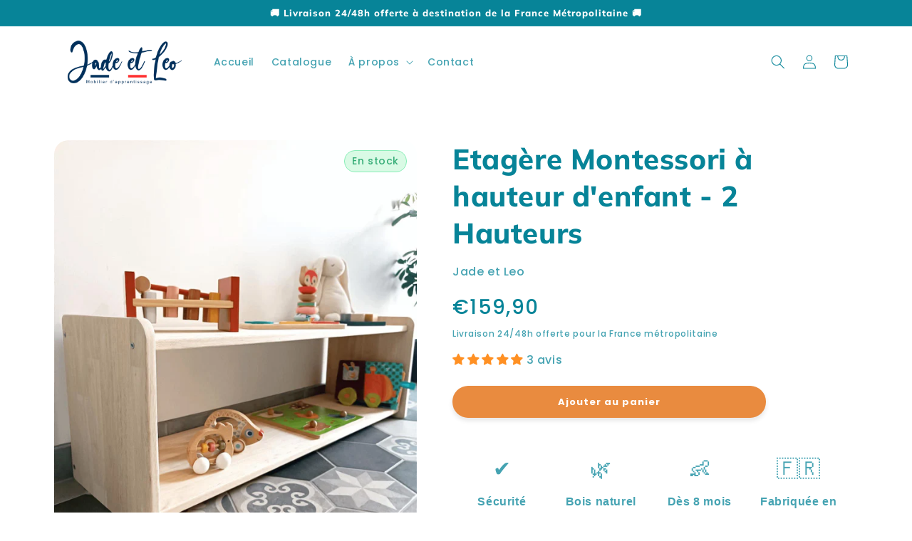

--- FILE ---
content_type: text/html; charset=utf-8
request_url: https://jadeetleo.com/fr-it/products/etagere-montessori-a-hauteur-denfant-2-hauteurs
body_size: 54890
content:
<!doctype html>
<html class="no-js" lang="fr">
  <head>
    <meta charset="utf-8">
    <meta http-equiv="X-UA-Compatible" content="IE=edge">
    <meta name="viewport" content="width=device-width,initial-scale=1">
    <meta name="theme-color" content="">
    <link rel="canonical" href="https://jadeetleo.com/fr-it/products/etagere-montessori-a-hauteur-denfant-2-hauteurs">
    <link rel="preconnect" href="https://cdn.shopify.com" crossorigin><link rel="icon" type="image/png" href="//jadeetleo.com/cdn/shop/files/Jade_et_Leo_Bleu_a346c966-9924-4869-86ee-03a42c2fbdb0.png?crop=center&height=32&v=1658842664&width=32"><link rel="preconnect" href="https://fonts.shopifycdn.com" crossorigin><title>
      Étagère Montessori 2 hauteurs – Stimule lles premiers déplacements l Jade et Leo
 &ndash; jadeetleo</title>

    
      <meta name="description" content="Stimulez l’éveil, la curiosité et les premiers déplacements de votre enfant grâce à notre étagère 2 hauteurs spécialement conçue pour les nourrissons.">
    

    

<meta property="og:site_name" content="jadeetleo">
<meta property="og:url" content="https://jadeetleo.com/fr-it/products/etagere-montessori-a-hauteur-denfant-2-hauteurs">
<meta property="og:title" content="Étagère Montessori 2 hauteurs – Stimule lles premiers déplacements l Jade et Leo">
<meta property="og:type" content="product">
<meta property="og:description" content="Stimulez l’éveil, la curiosité et les premiers déplacements de votre enfant grâce à notre étagère 2 hauteurs spécialement conçue pour les nourrissons."><meta property="og:image" content="http://jadeetleo.com/cdn/shop/products/Etageres2niveauxahauteurd_enfant-fabriqueeenfrance-enboisnaturel.jpg?v=1677593100">
  <meta property="og:image:secure_url" content="https://jadeetleo.com/cdn/shop/products/Etageres2niveauxahauteurd_enfant-fabriqueeenfrance-enboisnaturel.jpg?v=1677593100">
  <meta property="og:image:width" content="1200">
  <meta property="og:image:height" content="1600"><meta property="og:price:amount" content="159,90">
  <meta property="og:price:currency" content="EUR"><meta name="twitter:card" content="summary_large_image">
<meta name="twitter:title" content="Étagère Montessori 2 hauteurs – Stimule lles premiers déplacements l Jade et Leo">
<meta name="twitter:description" content="Stimulez l’éveil, la curiosité et les premiers déplacements de votre enfant grâce à notre étagère 2 hauteurs spécialement conçue pour les nourrissons.">


    <script src="//jadeetleo.com/cdn/shop/t/2/assets/global.js?v=24850326154503943211658778521" defer="defer"></script>
    <script>window.performance && window.performance.mark && window.performance.mark('shopify.content_for_header.start');</script><meta id="shopify-digital-wallet" name="shopify-digital-wallet" content="/65519386865/digital_wallets/dialog">
<meta name="shopify-checkout-api-token" content="247be8c9ec729dc41955f922a49e3392">
<meta id="in-context-paypal-metadata" data-shop-id="65519386865" data-venmo-supported="false" data-environment="production" data-locale="fr_FR" data-paypal-v4="true" data-currency="EUR">
<link rel="alternate" hreflang="x-default" href="https://jadeetleo.com/products/etagere-montessori-a-hauteur-denfant-2-hauteurs">
<link rel="alternate" hreflang="fr" href="https://jadeetleo.com/products/etagere-montessori-a-hauteur-denfant-2-hauteurs">
<link rel="alternate" hreflang="fr-DE" href="https://jadeetleo.com/fr-de/products/etagere-montessori-a-hauteur-denfant-2-hauteurs">
<link rel="alternate" hreflang="fr-BE" href="https://jadeetleo.com/fr-be/products/etagere-montessori-a-hauteur-denfant-2-hauteurs">
<link rel="alternate" hreflang="fr-ES" href="https://jadeetleo.com/fr-es/products/etagere-montessori-a-hauteur-denfant-2-hauteurs">
<link rel="alternate" hreflang="fr-IT" href="https://jadeetleo.com/fr-it/products/etagere-montessori-a-hauteur-denfant-2-hauteurs">
<link rel="alternate" type="application/json+oembed" href="https://jadeetleo.com/fr-it/products/etagere-montessori-a-hauteur-denfant-2-hauteurs.oembed">
<script async="async" src="/checkouts/internal/preloads.js?locale=fr-IT"></script>
<link rel="preconnect" href="https://shop.app" crossorigin="anonymous">
<script async="async" src="https://shop.app/checkouts/internal/preloads.js?locale=fr-IT&shop_id=65519386865" crossorigin="anonymous"></script>
<script id="apple-pay-shop-capabilities" type="application/json">{"shopId":65519386865,"countryCode":"FR","currencyCode":"EUR","merchantCapabilities":["supports3DS"],"merchantId":"gid:\/\/shopify\/Shop\/65519386865","merchantName":"jadeetleo","requiredBillingContactFields":["postalAddress","email","phone"],"requiredShippingContactFields":["postalAddress","email","phone"],"shippingType":"shipping","supportedNetworks":["visa","masterCard","amex","maestro"],"total":{"type":"pending","label":"jadeetleo","amount":"1.00"},"shopifyPaymentsEnabled":true,"supportsSubscriptions":true}</script>
<script id="shopify-features" type="application/json">{"accessToken":"247be8c9ec729dc41955f922a49e3392","betas":["rich-media-storefront-analytics"],"domain":"jadeetleo.com","predictiveSearch":true,"shopId":65519386865,"locale":"fr"}</script>
<script>var Shopify = Shopify || {};
Shopify.shop = "jadeetleo-5d75.myshopify.com";
Shopify.locale = "fr";
Shopify.currency = {"active":"EUR","rate":"1.0"};
Shopify.country = "IT";
Shopify.theme = {"name":"Refresh","id":134208127217,"schema_name":"Refresh","schema_version":"1.0.0","theme_store_id":1567,"role":"main"};
Shopify.theme.handle = "null";
Shopify.theme.style = {"id":null,"handle":null};
Shopify.cdnHost = "jadeetleo.com/cdn";
Shopify.routes = Shopify.routes || {};
Shopify.routes.root = "/fr-it/";</script>
<script type="module">!function(o){(o.Shopify=o.Shopify||{}).modules=!0}(window);</script>
<script>!function(o){function n(){var o=[];function n(){o.push(Array.prototype.slice.apply(arguments))}return n.q=o,n}var t=o.Shopify=o.Shopify||{};t.loadFeatures=n(),t.autoloadFeatures=n()}(window);</script>
<script>
  window.ShopifyPay = window.ShopifyPay || {};
  window.ShopifyPay.apiHost = "shop.app\/pay";
  window.ShopifyPay.redirectState = null;
</script>
<script id="shop-js-analytics" type="application/json">{"pageType":"product"}</script>
<script defer="defer" async type="module" src="//jadeetleo.com/cdn/shopifycloud/shop-js/modules/v2/client.init-shop-cart-sync_BcDpqI9l.fr.esm.js"></script>
<script defer="defer" async type="module" src="//jadeetleo.com/cdn/shopifycloud/shop-js/modules/v2/chunk.common_a1Rf5Dlz.esm.js"></script>
<script defer="defer" async type="module" src="//jadeetleo.com/cdn/shopifycloud/shop-js/modules/v2/chunk.modal_Djra7sW9.esm.js"></script>
<script type="module">
  await import("//jadeetleo.com/cdn/shopifycloud/shop-js/modules/v2/client.init-shop-cart-sync_BcDpqI9l.fr.esm.js");
await import("//jadeetleo.com/cdn/shopifycloud/shop-js/modules/v2/chunk.common_a1Rf5Dlz.esm.js");
await import("//jadeetleo.com/cdn/shopifycloud/shop-js/modules/v2/chunk.modal_Djra7sW9.esm.js");

  window.Shopify.SignInWithShop?.initShopCartSync?.({"fedCMEnabled":true,"windoidEnabled":true});

</script>
<script>
  window.Shopify = window.Shopify || {};
  if (!window.Shopify.featureAssets) window.Shopify.featureAssets = {};
  window.Shopify.featureAssets['shop-js'] = {"shop-cart-sync":["modules/v2/client.shop-cart-sync_BLrx53Hf.fr.esm.js","modules/v2/chunk.common_a1Rf5Dlz.esm.js","modules/v2/chunk.modal_Djra7sW9.esm.js"],"init-fed-cm":["modules/v2/client.init-fed-cm_C8SUwJ8U.fr.esm.js","modules/v2/chunk.common_a1Rf5Dlz.esm.js","modules/v2/chunk.modal_Djra7sW9.esm.js"],"shop-cash-offers":["modules/v2/client.shop-cash-offers_BBp_MjBM.fr.esm.js","modules/v2/chunk.common_a1Rf5Dlz.esm.js","modules/v2/chunk.modal_Djra7sW9.esm.js"],"shop-login-button":["modules/v2/client.shop-login-button_Dw6kG_iO.fr.esm.js","modules/v2/chunk.common_a1Rf5Dlz.esm.js","modules/v2/chunk.modal_Djra7sW9.esm.js"],"pay-button":["modules/v2/client.pay-button_BJDaAh68.fr.esm.js","modules/v2/chunk.common_a1Rf5Dlz.esm.js","modules/v2/chunk.modal_Djra7sW9.esm.js"],"shop-button":["modules/v2/client.shop-button_DBWL94V3.fr.esm.js","modules/v2/chunk.common_a1Rf5Dlz.esm.js","modules/v2/chunk.modal_Djra7sW9.esm.js"],"avatar":["modules/v2/client.avatar_BTnouDA3.fr.esm.js"],"init-windoid":["modules/v2/client.init-windoid_77FSIiws.fr.esm.js","modules/v2/chunk.common_a1Rf5Dlz.esm.js","modules/v2/chunk.modal_Djra7sW9.esm.js"],"init-shop-for-new-customer-accounts":["modules/v2/client.init-shop-for-new-customer-accounts_QoC3RJm9.fr.esm.js","modules/v2/client.shop-login-button_Dw6kG_iO.fr.esm.js","modules/v2/chunk.common_a1Rf5Dlz.esm.js","modules/v2/chunk.modal_Djra7sW9.esm.js"],"init-shop-email-lookup-coordinator":["modules/v2/client.init-shop-email-lookup-coordinator_D4ioGzPw.fr.esm.js","modules/v2/chunk.common_a1Rf5Dlz.esm.js","modules/v2/chunk.modal_Djra7sW9.esm.js"],"init-shop-cart-sync":["modules/v2/client.init-shop-cart-sync_BcDpqI9l.fr.esm.js","modules/v2/chunk.common_a1Rf5Dlz.esm.js","modules/v2/chunk.modal_Djra7sW9.esm.js"],"shop-toast-manager":["modules/v2/client.shop-toast-manager_B-eIbpHW.fr.esm.js","modules/v2/chunk.common_a1Rf5Dlz.esm.js","modules/v2/chunk.modal_Djra7sW9.esm.js"],"init-customer-accounts":["modules/v2/client.init-customer-accounts_BcBSUbIK.fr.esm.js","modules/v2/client.shop-login-button_Dw6kG_iO.fr.esm.js","modules/v2/chunk.common_a1Rf5Dlz.esm.js","modules/v2/chunk.modal_Djra7sW9.esm.js"],"init-customer-accounts-sign-up":["modules/v2/client.init-customer-accounts-sign-up_DvG__VHD.fr.esm.js","modules/v2/client.shop-login-button_Dw6kG_iO.fr.esm.js","modules/v2/chunk.common_a1Rf5Dlz.esm.js","modules/v2/chunk.modal_Djra7sW9.esm.js"],"shop-follow-button":["modules/v2/client.shop-follow-button_Dnx6fDH9.fr.esm.js","modules/v2/chunk.common_a1Rf5Dlz.esm.js","modules/v2/chunk.modal_Djra7sW9.esm.js"],"checkout-modal":["modules/v2/client.checkout-modal_BDH3MUqJ.fr.esm.js","modules/v2/chunk.common_a1Rf5Dlz.esm.js","modules/v2/chunk.modal_Djra7sW9.esm.js"],"shop-login":["modules/v2/client.shop-login_CV9Paj8R.fr.esm.js","modules/v2/chunk.common_a1Rf5Dlz.esm.js","modules/v2/chunk.modal_Djra7sW9.esm.js"],"lead-capture":["modules/v2/client.lead-capture_DGQOTB4e.fr.esm.js","modules/v2/chunk.common_a1Rf5Dlz.esm.js","modules/v2/chunk.modal_Djra7sW9.esm.js"],"payment-terms":["modules/v2/client.payment-terms_BQYK7nq4.fr.esm.js","modules/v2/chunk.common_a1Rf5Dlz.esm.js","modules/v2/chunk.modal_Djra7sW9.esm.js"]};
</script>
<script>(function() {
  var isLoaded = false;
  function asyncLoad() {
    if (isLoaded) return;
    isLoaded = true;
    var urls = ["https:\/\/gdprcdn.b-cdn.net\/js\/gdpr_cookie_consent.min.js?shop=jadeetleo-5d75.myshopify.com"];
    for (var i = 0; i < urls.length; i++) {
      var s = document.createElement('script');
      s.type = 'text/javascript';
      s.async = true;
      s.src = urls[i];
      var x = document.getElementsByTagName('script')[0];
      x.parentNode.insertBefore(s, x);
    }
  };
  if(window.attachEvent) {
    window.attachEvent('onload', asyncLoad);
  } else {
    window.addEventListener('load', asyncLoad, false);
  }
})();</script>
<script id="__st">var __st={"a":65519386865,"offset":3600,"reqid":"39e5dbcd-9d87-4cd7-9633-4d3833ecf416-1769308412","pageurl":"jadeetleo.com\/fr-it\/products\/etagere-montessori-a-hauteur-denfant-2-hauteurs","u":"0e6998e41ddd","p":"product","rtyp":"product","rid":7890002641137};</script>
<script>window.ShopifyPaypalV4VisibilityTracking = true;</script>
<script id="captcha-bootstrap">!function(){'use strict';const t='contact',e='account',n='new_comment',o=[[t,t],['blogs',n],['comments',n],[t,'customer']],c=[[e,'customer_login'],[e,'guest_login'],[e,'recover_customer_password'],[e,'create_customer']],r=t=>t.map((([t,e])=>`form[action*='/${t}']:not([data-nocaptcha='true']) input[name='form_type'][value='${e}']`)).join(','),a=t=>()=>t?[...document.querySelectorAll(t)].map((t=>t.form)):[];function s(){const t=[...o],e=r(t);return a(e)}const i='password',u='form_key',d=['recaptcha-v3-token','g-recaptcha-response','h-captcha-response',i],f=()=>{try{return window.sessionStorage}catch{return}},m='__shopify_v',_=t=>t.elements[u];function p(t,e,n=!1){try{const o=window.sessionStorage,c=JSON.parse(o.getItem(e)),{data:r}=function(t){const{data:e,action:n}=t;return t[m]||n?{data:e,action:n}:{data:t,action:n}}(c);for(const[e,n]of Object.entries(r))t.elements[e]&&(t.elements[e].value=n);n&&o.removeItem(e)}catch(o){console.error('form repopulation failed',{error:o})}}const l='form_type',E='cptcha';function T(t){t.dataset[E]=!0}const w=window,h=w.document,L='Shopify',v='ce_forms',y='captcha';let A=!1;((t,e)=>{const n=(g='f06e6c50-85a8-45c8-87d0-21a2b65856fe',I='https://cdn.shopify.com/shopifycloud/storefront-forms-hcaptcha/ce_storefront_forms_captcha_hcaptcha.v1.5.2.iife.js',D={infoText:'Protégé par hCaptcha',privacyText:'Confidentialité',termsText:'Conditions'},(t,e,n)=>{const o=w[L][v],c=o.bindForm;if(c)return c(t,g,e,D).then(n);var r;o.q.push([[t,g,e,D],n]),r=I,A||(h.body.append(Object.assign(h.createElement('script'),{id:'captcha-provider',async:!0,src:r})),A=!0)});var g,I,D;w[L]=w[L]||{},w[L][v]=w[L][v]||{},w[L][v].q=[],w[L][y]=w[L][y]||{},w[L][y].protect=function(t,e){n(t,void 0,e),T(t)},Object.freeze(w[L][y]),function(t,e,n,w,h,L){const[v,y,A,g]=function(t,e,n){const i=e?o:[],u=t?c:[],d=[...i,...u],f=r(d),m=r(i),_=r(d.filter((([t,e])=>n.includes(e))));return[a(f),a(m),a(_),s()]}(w,h,L),I=t=>{const e=t.target;return e instanceof HTMLFormElement?e:e&&e.form},D=t=>v().includes(t);t.addEventListener('submit',(t=>{const e=I(t);if(!e)return;const n=D(e)&&!e.dataset.hcaptchaBound&&!e.dataset.recaptchaBound,o=_(e),c=g().includes(e)&&(!o||!o.value);(n||c)&&t.preventDefault(),c&&!n&&(function(t){try{if(!f())return;!function(t){const e=f();if(!e)return;const n=_(t);if(!n)return;const o=n.value;o&&e.removeItem(o)}(t);const e=Array.from(Array(32),(()=>Math.random().toString(36)[2])).join('');!function(t,e){_(t)||t.append(Object.assign(document.createElement('input'),{type:'hidden',name:u})),t.elements[u].value=e}(t,e),function(t,e){const n=f();if(!n)return;const o=[...t.querySelectorAll(`input[type='${i}']`)].map((({name:t})=>t)),c=[...d,...o],r={};for(const[a,s]of new FormData(t).entries())c.includes(a)||(r[a]=s);n.setItem(e,JSON.stringify({[m]:1,action:t.action,data:r}))}(t,e)}catch(e){console.error('failed to persist form',e)}}(e),e.submit())}));const S=(t,e)=>{t&&!t.dataset[E]&&(n(t,e.some((e=>e===t))),T(t))};for(const o of['focusin','change'])t.addEventListener(o,(t=>{const e=I(t);D(e)&&S(e,y())}));const B=e.get('form_key'),M=e.get(l),P=B&&M;t.addEventListener('DOMContentLoaded',(()=>{const t=y();if(P)for(const e of t)e.elements[l].value===M&&p(e,B);[...new Set([...A(),...v().filter((t=>'true'===t.dataset.shopifyCaptcha))])].forEach((e=>S(e,t)))}))}(h,new URLSearchParams(w.location.search),n,t,e,['guest_login'])})(!0,!0)}();</script>
<script integrity="sha256-4kQ18oKyAcykRKYeNunJcIwy7WH5gtpwJnB7kiuLZ1E=" data-source-attribution="shopify.loadfeatures" defer="defer" src="//jadeetleo.com/cdn/shopifycloud/storefront/assets/storefront/load_feature-a0a9edcb.js" crossorigin="anonymous"></script>
<script crossorigin="anonymous" defer="defer" src="//jadeetleo.com/cdn/shopifycloud/storefront/assets/shopify_pay/storefront-65b4c6d7.js?v=20250812"></script>
<script data-source-attribution="shopify.dynamic_checkout.dynamic.init">var Shopify=Shopify||{};Shopify.PaymentButton=Shopify.PaymentButton||{isStorefrontPortableWallets:!0,init:function(){window.Shopify.PaymentButton.init=function(){};var t=document.createElement("script");t.src="https://jadeetleo.com/cdn/shopifycloud/portable-wallets/latest/portable-wallets.fr.js",t.type="module",document.head.appendChild(t)}};
</script>
<script data-source-attribution="shopify.dynamic_checkout.buyer_consent">
  function portableWalletsHideBuyerConsent(e){var t=document.getElementById("shopify-buyer-consent"),n=document.getElementById("shopify-subscription-policy-button");t&&n&&(t.classList.add("hidden"),t.setAttribute("aria-hidden","true"),n.removeEventListener("click",e))}function portableWalletsShowBuyerConsent(e){var t=document.getElementById("shopify-buyer-consent"),n=document.getElementById("shopify-subscription-policy-button");t&&n&&(t.classList.remove("hidden"),t.removeAttribute("aria-hidden"),n.addEventListener("click",e))}window.Shopify?.PaymentButton&&(window.Shopify.PaymentButton.hideBuyerConsent=portableWalletsHideBuyerConsent,window.Shopify.PaymentButton.showBuyerConsent=portableWalletsShowBuyerConsent);
</script>
<script data-source-attribution="shopify.dynamic_checkout.cart.bootstrap">document.addEventListener("DOMContentLoaded",(function(){function t(){return document.querySelector("shopify-accelerated-checkout-cart, shopify-accelerated-checkout")}if(t())Shopify.PaymentButton.init();else{new MutationObserver((function(e,n){t()&&(Shopify.PaymentButton.init(),n.disconnect())})).observe(document.body,{childList:!0,subtree:!0})}}));
</script>
<link id="shopify-accelerated-checkout-styles" rel="stylesheet" media="screen" href="https://jadeetleo.com/cdn/shopifycloud/portable-wallets/latest/accelerated-checkout-backwards-compat.css" crossorigin="anonymous">
<style id="shopify-accelerated-checkout-cart">
        #shopify-buyer-consent {
  margin-top: 1em;
  display: inline-block;
  width: 100%;
}

#shopify-buyer-consent.hidden {
  display: none;
}

#shopify-subscription-policy-button {
  background: none;
  border: none;
  padding: 0;
  text-decoration: underline;
  font-size: inherit;
  cursor: pointer;
}

#shopify-subscription-policy-button::before {
  box-shadow: none;
}

      </style>
<script id="sections-script" data-sections="product-recommendations,header,footer" defer="defer" src="//jadeetleo.com/cdn/shop/t/2/compiled_assets/scripts.js?v=1095"></script>
<script>window.performance && window.performance.mark && window.performance.mark('shopify.content_for_header.end');</script>


    <style data-shopify>
      @font-face {
  font-family: Poppins;
  font-weight: 500;
  font-style: normal;
  font-display: swap;
  src: url("//jadeetleo.com/cdn/fonts/poppins/poppins_n5.ad5b4b72b59a00358afc706450c864c3c8323842.woff2") format("woff2"),
       url("//jadeetleo.com/cdn/fonts/poppins/poppins_n5.33757fdf985af2d24b32fcd84c9a09224d4b2c39.woff") format("woff");
}

      @font-face {
  font-family: Poppins;
  font-weight: 700;
  font-style: normal;
  font-display: swap;
  src: url("//jadeetleo.com/cdn/fonts/poppins/poppins_n7.56758dcf284489feb014a026f3727f2f20a54626.woff2") format("woff2"),
       url("//jadeetleo.com/cdn/fonts/poppins/poppins_n7.f34f55d9b3d3205d2cd6f64955ff4b36f0cfd8da.woff") format("woff");
}

      @font-face {
  font-family: Poppins;
  font-weight: 500;
  font-style: italic;
  font-display: swap;
  src: url("//jadeetleo.com/cdn/fonts/poppins/poppins_i5.6acfce842c096080e34792078ef3cb7c3aad24d4.woff2") format("woff2"),
       url("//jadeetleo.com/cdn/fonts/poppins/poppins_i5.a49113e4fe0ad7fd7716bd237f1602cbec299b3c.woff") format("woff");
}

      @font-face {
  font-family: Poppins;
  font-weight: 700;
  font-style: italic;
  font-display: swap;
  src: url("//jadeetleo.com/cdn/fonts/poppins/poppins_i7.42fd71da11e9d101e1e6c7932199f925f9eea42d.woff2") format("woff2"),
       url("//jadeetleo.com/cdn/fonts/poppins/poppins_i7.ec8499dbd7616004e21155106d13837fff4cf556.woff") format("woff");
}

      @font-face {
  font-family: Muli;
  font-weight: 800;
  font-style: normal;
  font-display: swap;
  src: url("//jadeetleo.com/cdn/fonts/muli/muli_n8.0235752f433990abe1f2c7555d19b86ae6eb8a1c.woff2") format("woff2"),
       url("//jadeetleo.com/cdn/fonts/muli/muli_n8.ddbd0eed949d5df233e7d3883337932038a076a6.woff") format("woff");
}


      :root {
        --font-body-family: Poppins, sans-serif;
        --font-body-style: normal;
        --font-body-weight: 500;
        --font-body-weight-bold: 800;

        --font-heading-family: Muli, sans-serif;
        --font-heading-style: normal;
        --font-heading-weight: 800;

        --font-body-scale: 1.0;
        --font-heading-scale: 1.0;

        --color-base-text: 7, 132, 152;
        --color-shadow: 7, 132, 152;
        --color-base-background-1: 255, 255, 255;
        --color-base-background-2: 255, 255, 255;
        --color-base-solid-button-labels: 255, 255, 255;
        --color-base-outline-button-labels: 7, 132, 152;
        --color-base-accent-1: 7, 132, 152;
        --color-base-accent-2: 14, 27, 77;
        --payment-terms-background-color: #ffffff;

        --gradient-base-background-1: #ffffff;
        --gradient-base-background-2: #ffffff;
        --gradient-base-accent-1: #078498;
        --gradient-base-accent-2: #0e1b4d;

        --media-padding: px;
        --media-border-opacity: 0.1;
        --media-border-width: 0px;
        --media-radius: 20px;
        --media-shadow-opacity: 0.0;
        --media-shadow-horizontal-offset: 0px;
        --media-shadow-vertical-offset: 4px;
        --media-shadow-blur-radius: 5px;
        --media-shadow-visible: 0;

        --page-width: 120rem;
        --page-width-margin: 0rem;

        --card-image-padding: 1.6rem;
        --card-corner-radius: 1.8rem;
        --card-text-alignment: left;
        --card-border-width: 0.1rem;
        --card-border-opacity: 1.0;
        --card-shadow-opacity: 0.0;
        --card-shadow-horizontal-offset: 0.0rem;
        --card-shadow-vertical-offset: 0.4rem;
        --card-shadow-blur-radius: 0.5rem;

        --badge-corner-radius: 0.0rem;

        --popup-border-width: 1px;
        --popup-border-opacity: 0.1;
        --popup-corner-radius: 18px;
        --popup-shadow-opacity: 0.0;
        --popup-shadow-horizontal-offset: 0px;
        --popup-shadow-vertical-offset: 4px;
        --popup-shadow-blur-radius: 5px;

        --drawer-border-width: 0px;
        --drawer-border-opacity: 0.1;
        --drawer-shadow-opacity: 0.0;
        --drawer-shadow-horizontal-offset: 0px;
        --drawer-shadow-vertical-offset: 4px;
        --drawer-shadow-blur-radius: 5px;

        --spacing-sections-desktop: 0px;
        --spacing-sections-mobile: 0px;

        --grid-desktop-vertical-spacing: 28px;
        --grid-desktop-horizontal-spacing: 28px;
        --grid-mobile-vertical-spacing: 14px;
        --grid-mobile-horizontal-spacing: 14px;

        --text-boxes-border-opacity: 0.1;
        --text-boxes-border-width: 0px;
        --text-boxes-radius: 20px;
        --text-boxes-shadow-opacity: 0.0;
        --text-boxes-shadow-horizontal-offset: 0px;
        --text-boxes-shadow-vertical-offset: 4px;
        --text-boxes-shadow-blur-radius: 5px;

        --buttons-radius: 20px;
        --buttons-radius-outset: 20px;
        --buttons-border-width: 0px;
        --buttons-border-opacity: 0.55;
        --buttons-shadow-opacity: 0.0;
        --buttons-shadow-horizontal-offset: 0px;
        --buttons-shadow-vertical-offset: 4px;
        --buttons-shadow-blur-radius: 5px;
        --buttons-border-offset: 0.3px;

        --inputs-radius: 26px;
        --inputs-border-width: 1px;
        --inputs-border-opacity: 0.55;
        --inputs-shadow-opacity: 0.0;
        --inputs-shadow-horizontal-offset: 0px;
        --inputs-margin-offset: 0px;
        --inputs-shadow-vertical-offset: 4px;
        --inputs-shadow-blur-radius: 5px;
        --inputs-radius-outset: 27px;

        --variant-pills-radius: 40px;
        --variant-pills-border-width: 1px;
        --variant-pills-border-opacity: 0.5;
        --variant-pills-shadow-opacity: 0.0;
        --variant-pills-shadow-horizontal-offset: 0px;
        --variant-pills-shadow-vertical-offset: 4px;
        --variant-pills-shadow-blur-radius: 5px;
      }

      *,
      *::before,
      *::after {
        box-sizing: inherit;
      }

      html {
        box-sizing: border-box;
        font-size: calc(var(--font-body-scale) * 62.5%);
        height: 100%;
      }

      body {
        display: grid;
        grid-template-rows: auto auto 1fr auto;
        grid-template-columns: 100%;
        min-height: 100%;
        margin: 0;
        font-size: 1.5rem;
        letter-spacing: 0.06rem;
        line-height: calc(1 + 0.8 / var(--font-body-scale));
        font-family: var(--font-body-family);
        font-style: var(--font-body-style);
        font-weight: var(--font-body-weight);
      }

      @media screen and (min-width: 750px) {
        body {
          font-size: 1.6rem;
        }
      }
    </style>

    <link href="//jadeetleo.com/cdn/shop/t/2/assets/base.css?v=7723521771849799541750435284" rel="stylesheet" type="text/css" media="all" />
<link rel="preload" as="font" href="//jadeetleo.com/cdn/fonts/poppins/poppins_n5.ad5b4b72b59a00358afc706450c864c3c8323842.woff2" type="font/woff2" crossorigin><link rel="preload" as="font" href="//jadeetleo.com/cdn/fonts/muli/muli_n8.0235752f433990abe1f2c7555d19b86ae6eb8a1c.woff2" type="font/woff2" crossorigin><script>document.documentElement.className = document.documentElement.className.replace('no-js', 'js');
    if (Shopify.designMode) {
      document.documentElement.classList.add('shopify-design-mode');
    }
    </script>
  
<script>
    
    
    
    
    var gsf_conversion_data = {page_type : 'product', event : 'view_item', data : {product_data : [{variant_id : 43610229702897, product_id : 7890002641137, name : "Etagère Montessori à hauteur d&#39;enfant - 2 Hauteurs", price : "159.90", currency : "EUR", sku : "etgr2", brand : "Jade et Leo", variant : "Default Title", category : "Etagère Montessori 2 hauteurs"}], total_price : "159.90", shop_currency : "EUR"}};
    
</script>

  <script type="text/javascript">
    (function(c,l,a,r,i,t,y){
        c[a]=c[a]||function(){(c[a].q=c[a].q||[]).push(arguments)};
        t=l.createElement(r);t.async=1;t.src="https://www.clarity.ms/tag/"+i;
        y=l.getElementsByTagName(r)[0];y.parentNode.insertBefore(t,y);
    })(window, document, "clarity", "script", "ban1rdu91m");
  </script>
    
<link rel="dns-prefetch" href="https://cdn.secomapp.com/">
<link rel="dns-prefetch" href="https://ajax.googleapis.com/">
<link rel="dns-prefetch" href="https://cdnjs.cloudflare.com/">
<link rel="preload" as="stylesheet" href="//jadeetleo.com/cdn/shop/t/2/assets/sca-pp.css?v=178374312540912810101679127543">

<link rel="stylesheet" href="//jadeetleo.com/cdn/shop/t/2/assets/sca-pp.css?v=178374312540912810101679127543">
 <script>
  
  SCAPPShop = {};
    
  </script> 
    <link rel="stylesheet" href="https://cdnjs.cloudflare.com/ajax/libs/font-awesome/5.15.4/css/all.min.css">

<!-- BEGIN app block: shopify://apps/judge-me-reviews/blocks/judgeme_core/61ccd3b1-a9f2-4160-9fe9-4fec8413e5d8 --><!-- Start of Judge.me Core -->






<link rel="dns-prefetch" href="https://cdnwidget.judge.me">
<link rel="dns-prefetch" href="https://cdn.judge.me">
<link rel="dns-prefetch" href="https://cdn1.judge.me">
<link rel="dns-prefetch" href="https://api.judge.me">

<script data-cfasync='false' class='jdgm-settings-script'>window.jdgmSettings={"pagination":5,"disable_web_reviews":true,"badge_no_review_text":"Aucun avis","badge_n_reviews_text":"{{ n }} avis","badge_star_color":"#FF9023","hide_badge_preview_if_no_reviews":true,"badge_hide_text":false,"enforce_center_preview_badge":false,"widget_title":"Avis Clients","widget_open_form_text":"Écrire un avis","widget_close_form_text":"Annuler l'avis","widget_refresh_page_text":"Actualiser la page","widget_summary_text":"Basé sur {{ number_of_reviews }} avis","widget_no_review_text":"Soyez le premier à écrire un avis","widget_name_field_text":"Nom d'affichage","widget_verified_name_field_text":"Nom vérifié (public)","widget_name_placeholder_text":"Nom d'affichage","widget_required_field_error_text":"Ce champ est obligatoire.","widget_email_field_text":"Adresse email","widget_verified_email_field_text":"Email vérifié (privé, ne peut pas être modifié)","widget_email_placeholder_text":"Votre adresse email","widget_email_field_error_text":"Veuillez entrer une adresse email valide.","widget_rating_field_text":"Évaluation","widget_review_title_field_text":"Titre de l'avis","widget_review_title_placeholder_text":"Donnez un titre à votre avis","widget_review_body_field_text":"Contenu de l'avis","widget_review_body_placeholder_text":"Commencez à écrire ici...","widget_pictures_field_text":"Photo/Vidéo (facultatif)","widget_submit_review_text":"Soumettre l'avis","widget_submit_verified_review_text":"Soumettre un avis vérifié","widget_submit_success_msg_with_auto_publish":"Merci ! Veuillez actualiser la page dans quelques instants pour voir votre avis. Vous pouvez supprimer ou modifier votre avis en vous connectant à \u003ca href='https://judge.me/login' target='_blank' rel='nofollow noopener'\u003eJudge.me\u003c/a\u003e","widget_submit_success_msg_no_auto_publish":"Merci ! Votre avis sera publié dès qu'il sera approuvé par l'administrateur de la boutique. Vous pouvez supprimer ou modifier votre avis en vous connectant à \u003ca href='https://judge.me/login' target='_blank' rel='nofollow noopener'\u003eJudge.me\u003c/a\u003e","widget_show_default_reviews_out_of_total_text":"Affichage de {{ n_reviews_shown }} sur {{ n_reviews }} avis.","widget_show_all_link_text":"Tout afficher","widget_show_less_link_text":"Afficher moins","widget_author_said_text":"{{ reviewer_name }} a dit :","widget_days_text":"il y a {{ n }} jour/jours","widget_weeks_text":"il y a {{ n }} semaine/semaines","widget_months_text":"il y a {{ n }} mois","widget_years_text":"il y a {{ n }} an/ans","widget_yesterday_text":"Hier","widget_today_text":"Aujourd'hui","widget_replied_text":"\u003e\u003e {{ shop_name }} a répondu :","widget_read_more_text":"Lire plus","widget_reviewer_name_as_initial":"last_initial","widget_rating_filter_color":"#fbcd0a","widget_rating_filter_see_all_text":"Voir tous les avis","widget_sorting_most_recent_text":"Plus récents","widget_sorting_highest_rating_text":"Meilleures notes","widget_sorting_lowest_rating_text":"Notes les plus basses","widget_sorting_with_pictures_text":"Uniquement les photos","widget_sorting_most_helpful_text":"Plus utiles","widget_open_question_form_text":"Poser une question","widget_reviews_subtab_text":"Avis","widget_questions_subtab_text":"Questions","widget_question_label_text":"Question","widget_answer_label_text":"Réponse","widget_question_placeholder_text":"Écrivez votre question ici","widget_submit_question_text":"Soumettre la question","widget_question_submit_success_text":"Merci pour votre question ! Nous vous notifierons dès qu'elle aura une réponse.","widget_star_color":"#FF9023","verified_badge_text":"Vérifié","verified_badge_bg_color":"","verified_badge_text_color":"","verified_badge_placement":"left-of-reviewer-name","widget_review_max_height":3,"widget_hide_border":false,"widget_social_share":false,"widget_thumb":false,"widget_review_location_show":false,"widget_location_format":"","all_reviews_include_out_of_store_products":true,"all_reviews_out_of_store_text":"(hors boutique)","all_reviews_pagination":100,"all_reviews_product_name_prefix_text":"à propos de","enable_review_pictures":true,"enable_question_anwser":false,"widget_theme":"carousel","review_date_format":"dd/mm/yy","default_sort_method":"most-recent","widget_product_reviews_subtab_text":"Avis Produits","widget_shop_reviews_subtab_text":"Avis Boutique","widget_other_products_reviews_text":"Avis pour d'autres produits","widget_store_reviews_subtab_text":"Avis de la boutique","widget_no_store_reviews_text":"Cette boutique n'a pas encore reçu d'avis","widget_web_restriction_product_reviews_text":"Ce produit n'a pas encore reçu d'avis","widget_no_items_text":"Aucun élément trouvé","widget_show_more_text":"Afficher plus","widget_write_a_store_review_text":"Écrire un avis sur la boutique","widget_other_languages_heading":"Avis dans d'autres langues","widget_translate_review_text":"Traduire l'avis en {{ language }}","widget_translating_review_text":"Traduction en cours...","widget_show_original_translation_text":"Afficher l'original ({{ language }})","widget_translate_review_failed_text":"Impossible de traduire cet avis.","widget_translate_review_retry_text":"Réessayer","widget_translate_review_try_again_later_text":"Réessayez plus tard","show_product_url_for_grouped_product":false,"widget_sorting_pictures_first_text":"Photos en premier","show_pictures_on_all_rev_page_mobile":false,"show_pictures_on_all_rev_page_desktop":false,"floating_tab_hide_mobile_install_preference":false,"floating_tab_button_name":"★ Avis","floating_tab_title":"Laissons nos clients parler pour nous","floating_tab_button_color":"","floating_tab_button_background_color":"","floating_tab_url":"","floating_tab_url_enabled":false,"floating_tab_tab_style":"text","all_reviews_text_badge_text":"Les clients nous notent {{ shop.metafields.judgeme.all_reviews_rating | round: 1 }}/5 basé sur {{ shop.metafields.judgeme.all_reviews_count }} avis.","all_reviews_text_badge_text_branded_style":"{{ shop.metafields.judgeme.all_reviews_rating | round: 1 }} sur 5 étoiles basé sur {{ shop.metafields.judgeme.all_reviews_count }} avis","is_all_reviews_text_badge_a_link":false,"show_stars_for_all_reviews_text_badge":false,"all_reviews_text_badge_url":"","all_reviews_text_style":"branded","all_reviews_text_color_style":"judgeme_brand_color","all_reviews_text_color":"#108474","all_reviews_text_show_jm_brand":true,"featured_carousel_show_header":true,"featured_carousel_title":"Parce que votre avis compte pour nous","testimonials_carousel_title":"Les clients nous disent","videos_carousel_title":"Histoire de clients réels","cards_carousel_title":"Les clients nous disent","featured_carousel_count_text":"sur {{ n }} avis","featured_carousel_add_link_to_all_reviews_page":false,"featured_carousel_url":"","featured_carousel_show_images":true,"featured_carousel_autoslide_interval":5,"featured_carousel_arrows_on_the_sides":false,"featured_carousel_height":250,"featured_carousel_width":80,"featured_carousel_image_size":0,"featured_carousel_image_height":250,"featured_carousel_arrow_color":"#FF9023","verified_count_badge_style":"branded","verified_count_badge_orientation":"horizontal","verified_count_badge_color_style":"judgeme_brand_color","verified_count_badge_color":"#108474","is_verified_count_badge_a_link":false,"verified_count_badge_url":"","verified_count_badge_show_jm_brand":true,"widget_rating_preset_default":5,"widget_first_sub_tab":"product-reviews","widget_show_histogram":true,"widget_histogram_use_custom_color":false,"widget_pagination_use_custom_color":false,"widget_star_use_custom_color":true,"widget_verified_badge_use_custom_color":false,"widget_write_review_use_custom_color":false,"picture_reminder_submit_button":"Upload Pictures","enable_review_videos":false,"mute_video_by_default":false,"widget_sorting_videos_first_text":"Vidéos en premier","widget_review_pending_text":"En attente","featured_carousel_items_for_large_screen":3,"social_share_options_order":"Facebook,Twitter","remove_microdata_snippet":false,"disable_json_ld":false,"enable_json_ld_products":false,"preview_badge_show_question_text":false,"preview_badge_no_question_text":"Aucune question","preview_badge_n_question_text":"{{ number_of_questions }} question/questions","qa_badge_show_icon":false,"qa_badge_position":"same-row","remove_judgeme_branding":true,"widget_add_search_bar":false,"widget_search_bar_placeholder":"Recherche","widget_sorting_verified_only_text":"Vérifiés uniquement","featured_carousel_theme":"default","featured_carousel_show_rating":true,"featured_carousel_show_title":true,"featured_carousel_show_body":true,"featured_carousel_show_date":false,"featured_carousel_show_reviewer":true,"featured_carousel_show_product":false,"featured_carousel_header_background_color":"#108474","featured_carousel_header_text_color":"#ffffff","featured_carousel_name_product_separator":"reviewed","featured_carousel_full_star_background":"#108474","featured_carousel_empty_star_background":"#dadada","featured_carousel_vertical_theme_background":"#f9fafb","featured_carousel_verified_badge_enable":false,"featured_carousel_verified_badge_color":"#108474","featured_carousel_border_style":"round","featured_carousel_review_line_length_limit":3,"featured_carousel_more_reviews_button_text":"Lire plus d'avis","featured_carousel_view_product_button_text":"Voir le produit","all_reviews_page_load_reviews_on":"scroll","all_reviews_page_load_more_text":"Charger plus d'avis","disable_fb_tab_reviews":false,"enable_ajax_cdn_cache":false,"widget_advanced_speed_features":5,"widget_public_name_text":"affiché publiquement comme","default_reviewer_name":"John Smith","default_reviewer_name_has_non_latin":true,"widget_reviewer_anonymous":"Anonyme","medals_widget_title":"Médailles d'avis Judge.me","medals_widget_background_color":"#f9fafb","medals_widget_position":"footer_all_pages","medals_widget_border_color":"#f9fafb","medals_widget_verified_text_position":"left","medals_widget_use_monochromatic_version":false,"medals_widget_elements_color":"#108474","show_reviewer_avatar":false,"widget_invalid_yt_video_url_error_text":"Pas une URL de vidéo YouTube","widget_max_length_field_error_text":"Veuillez ne pas dépasser {0} caractères.","widget_show_country_flag":false,"widget_show_collected_via_shop_app":true,"widget_verified_by_shop_badge_style":"light","widget_verified_by_shop_text":"Vérifié par la boutique","widget_show_photo_gallery":false,"widget_load_with_code_splitting":true,"widget_ugc_install_preference":false,"widget_ugc_title":"Fait par nous, partagé par vous","widget_ugc_subtitle":"Taguez-nous pour voir votre photo mise en avant sur notre page","widget_ugc_arrows_color":"#ffffff","widget_ugc_primary_button_text":"Acheter maintenant","widget_ugc_primary_button_background_color":"#108474","widget_ugc_primary_button_text_color":"#ffffff","widget_ugc_primary_button_border_width":"0","widget_ugc_primary_button_border_style":"none","widget_ugc_primary_button_border_color":"#108474","widget_ugc_primary_button_border_radius":"25","widget_ugc_secondary_button_text":"Charger plus","widget_ugc_secondary_button_background_color":"#ffffff","widget_ugc_secondary_button_text_color":"#108474","widget_ugc_secondary_button_border_width":"2","widget_ugc_secondary_button_border_style":"solid","widget_ugc_secondary_button_border_color":"#108474","widget_ugc_secondary_button_border_radius":"25","widget_ugc_reviews_button_text":"Voir les avis","widget_ugc_reviews_button_background_color":"#ffffff","widget_ugc_reviews_button_text_color":"#108474","widget_ugc_reviews_button_border_width":"2","widget_ugc_reviews_button_border_style":"solid","widget_ugc_reviews_button_border_color":"#108474","widget_ugc_reviews_button_border_radius":"25","widget_ugc_reviews_button_link_to":"judgeme-reviews-page","widget_ugc_show_post_date":true,"widget_ugc_max_width":"800","widget_rating_metafield_value_type":true,"widget_primary_color":"#108474","widget_enable_secondary_color":false,"widget_secondary_color":"#edf5f5","widget_summary_average_rating_text":"{{ average_rating }} sur 5","widget_media_grid_title":"Photos \u0026 vidéos clients","widget_media_grid_see_more_text":"Voir plus","widget_round_style":false,"widget_show_product_medals":false,"widget_verified_by_judgeme_text":"Vérifié par Judge.me","widget_show_store_medals":true,"widget_verified_by_judgeme_text_in_store_medals":"Vérifié par Judge.me","widget_media_field_exceed_quantity_message":"Désolé, nous ne pouvons accepter que {{ max_media }} pour un avis.","widget_media_field_exceed_limit_message":"{{ file_name }} est trop volumineux, veuillez sélectionner un {{ media_type }} de moins de {{ size_limit }}MB.","widget_review_submitted_text":"Avis soumis !","widget_question_submitted_text":"Question soumise !","widget_close_form_text_question":"Annuler","widget_write_your_answer_here_text":"Écrivez votre réponse ici","widget_enabled_branded_link":true,"widget_show_collected_by_judgeme":false,"widget_reviewer_name_color":"","widget_write_review_text_color":"","widget_write_review_bg_color":"","widget_collected_by_judgeme_text":"collecté par Judge.me","widget_pagination_type":"standard","widget_load_more_text":"Charger plus","widget_load_more_color":"#108474","widget_full_review_text":"Avis complet","widget_read_more_reviews_text":"Lire plus d'avis","widget_read_questions_text":"Lire les questions","widget_questions_and_answers_text":"Questions \u0026 Réponses","widget_verified_by_text":"Vérifié par","widget_verified_text":"Vérifié","widget_number_of_reviews_text":"{{ number_of_reviews }} avis","widget_back_button_text":"Retour","widget_next_button_text":"Suivant","widget_custom_forms_filter_button":"Filtres","custom_forms_style":"horizontal","widget_show_review_information":false,"how_reviews_are_collected":"Comment les avis sont-ils collectés ?","widget_show_review_keywords":false,"widget_gdpr_statement":"Comment nous utilisons vos données : Nous vous contacterons uniquement à propos de l'avis que vous avez laissé, et seulement si nécessaire. En soumettant votre avis, vous acceptez les \u003ca href='https://judge.me/terms' target='_blank' rel='nofollow noopener'\u003econditions\u003c/a\u003e, la \u003ca href='https://judge.me/privacy' target='_blank' rel='nofollow noopener'\u003epolitique de confidentialité\u003c/a\u003e et les \u003ca href='https://judge.me/content-policy' target='_blank' rel='nofollow noopener'\u003epolitiques de contenu\u003c/a\u003e de Judge.me.","widget_multilingual_sorting_enabled":false,"widget_translate_review_content_enabled":false,"widget_translate_review_content_method":"manual","popup_widget_review_selection":"automatically_with_pictures","popup_widget_round_border_style":true,"popup_widget_show_title":true,"popup_widget_show_body":true,"popup_widget_show_reviewer":false,"popup_widget_show_product":true,"popup_widget_show_pictures":true,"popup_widget_use_review_picture":true,"popup_widget_show_on_home_page":true,"popup_widget_show_on_product_page":true,"popup_widget_show_on_collection_page":true,"popup_widget_show_on_cart_page":true,"popup_widget_position":"bottom_left","popup_widget_first_review_delay":5,"popup_widget_duration":5,"popup_widget_interval":5,"popup_widget_review_count":5,"popup_widget_hide_on_mobile":true,"review_snippet_widget_round_border_style":true,"review_snippet_widget_card_color":"#FFFFFF","review_snippet_widget_slider_arrows_background_color":"#FFFFFF","review_snippet_widget_slider_arrows_color":"#000000","review_snippet_widget_star_color":"#108474","show_product_variant":false,"all_reviews_product_variant_label_text":"Variante : ","widget_show_verified_branding":false,"widget_ai_summary_title":"Les clients disent","widget_ai_summary_disclaimer":"Résumé des avis généré par IA basé sur les avis clients récents","widget_show_ai_summary":false,"widget_show_ai_summary_bg":false,"widget_show_review_title_input":true,"redirect_reviewers_invited_via_email":"review_widget","request_store_review_after_product_review":false,"request_review_other_products_in_order":false,"review_form_color_scheme":"default","review_form_corner_style":"square","review_form_star_color":{},"review_form_text_color":"#333333","review_form_background_color":"#ffffff","review_form_field_background_color":"#fafafa","review_form_button_color":{},"review_form_button_text_color":"#ffffff","review_form_modal_overlay_color":"#000000","review_content_screen_title_text":"Comment évalueriez-vous ce produit ?","review_content_introduction_text":"Nous serions ravis que vous partagiez un peu votre expérience.","store_review_form_title_text":"Comment évalueriez-vous cette boutique ?","store_review_form_introduction_text":"Nous serions ravis que vous partagiez un peu votre expérience.","show_review_guidance_text":true,"one_star_review_guidance_text":"Mauvais","five_star_review_guidance_text":"Excellent","customer_information_screen_title_text":"À propos de vous","customer_information_introduction_text":"Veuillez nous en dire plus sur vous.","custom_questions_screen_title_text":"Votre expérience en détail","custom_questions_introduction_text":"Voici quelques questions pour nous aider à mieux comprendre votre expérience.","review_submitted_screen_title_text":"Merci pour votre avis !","review_submitted_screen_thank_you_text":"Nous le traitons et il apparaîtra bientôt dans la boutique.","review_submitted_screen_email_verification_text":"Veuillez confirmer votre email en cliquant sur le lien que nous venons de vous envoyer. Cela nous aide à maintenir des avis authentiques.","review_submitted_request_store_review_text":"Aimeriez-vous partager votre expérience d'achat avec nous ?","review_submitted_review_other_products_text":"Aimeriez-vous évaluer ces produits ?","store_review_screen_title_text":"Voulez-vous partager votre expérience de shopping avec nous ?","store_review_introduction_text":"Nous apprécions votre retour d'expérience et nous l'utilisons pour nous améliorer. Veuillez partager vos pensées ou suggestions.","reviewer_media_screen_title_picture_text":"Partager une photo","reviewer_media_introduction_picture_text":"Téléchargez une photo pour étayer votre avis.","reviewer_media_screen_title_video_text":"Partager une vidéo","reviewer_media_introduction_video_text":"Téléchargez une vidéo pour étayer votre avis.","reviewer_media_screen_title_picture_or_video_text":"Partager une photo ou une vidéo","reviewer_media_introduction_picture_or_video_text":"Téléchargez une photo ou une vidéo pour étayer votre avis.","reviewer_media_youtube_url_text":"Collez votre URL Youtube ici","advanced_settings_next_step_button_text":"Suivant","advanced_settings_close_review_button_text":"Fermer","modal_write_review_flow":false,"write_review_flow_required_text":"Obligatoire","write_review_flow_privacy_message_text":"Nous respectons votre vie privée.","write_review_flow_anonymous_text":"Avis anonyme","write_review_flow_visibility_text":"Ne sera pas visible pour les autres clients.","write_review_flow_multiple_selection_help_text":"Sélectionnez autant que vous le souhaitez","write_review_flow_single_selection_help_text":"Sélectionnez une option","write_review_flow_required_field_error_text":"Ce champ est obligatoire","write_review_flow_invalid_email_error_text":"Veuillez saisir une adresse email valide","write_review_flow_max_length_error_text":"Max. {{ max_length }} caractères.","write_review_flow_media_upload_text":"\u003cb\u003eCliquez pour télécharger\u003c/b\u003e ou glissez-déposez","write_review_flow_gdpr_statement":"Nous vous contacterons uniquement au sujet de votre avis si nécessaire. En soumettant votre avis, vous acceptez nos \u003ca href='https://judge.me/terms' target='_blank' rel='nofollow noopener'\u003econditions d'utilisation\u003c/a\u003e et notre \u003ca href='https://judge.me/privacy' target='_blank' rel='nofollow noopener'\u003epolitique de confidentialité\u003c/a\u003e.","rating_only_reviews_enabled":false,"show_negative_reviews_help_screen":false,"new_review_flow_help_screen_rating_threshold":3,"negative_review_resolution_screen_title_text":"Dites-nous plus","negative_review_resolution_text":"Votre expérience est importante pour nous. S'il y a eu des problèmes avec votre achat, nous sommes là pour vous aider. N'hésitez pas à nous contacter, nous aimerions avoir l'opportunité de corriger les choses.","negative_review_resolution_button_text":"Contactez-nous","negative_review_resolution_proceed_with_review_text":"Laisser un avis","negative_review_resolution_subject":"Problème avec l'achat de {{ shop_name }}.{{ order_name }}","preview_badge_collection_page_install_status":false,"widget_review_custom_css":"","preview_badge_custom_css":"","preview_badge_stars_count":"5-stars","featured_carousel_custom_css":"","floating_tab_custom_css":"","all_reviews_widget_custom_css":"","medals_widget_custom_css":"","verified_badge_custom_css":"","all_reviews_text_custom_css":"","transparency_badges_collected_via_store_invite":false,"transparency_badges_from_another_provider":false,"transparency_badges_collected_from_store_visitor":false,"transparency_badges_collected_by_verified_review_provider":false,"transparency_badges_earned_reward":false,"transparency_badges_collected_via_store_invite_text":"Avis collecté via l'invitation du magasin","transparency_badges_from_another_provider_text":"Avis collecté d'un autre fournisseur","transparency_badges_collected_from_store_visitor_text":"Avis collecté d'un visiteur du magasin","transparency_badges_written_in_google_text":"Avis écrit sur Google","transparency_badges_written_in_etsy_text":"Avis écrit sur Etsy","transparency_badges_written_in_shop_app_text":"Avis écrit sur Shop App","transparency_badges_earned_reward_text":"Avis a gagné une récompense pour une commande future","product_review_widget_per_page":10,"widget_store_review_label_text":"Avis de la boutique","checkout_comment_extension_title_on_product_page":"Customer Comments","checkout_comment_extension_num_latest_comment_show":5,"checkout_comment_extension_format":"name_and_timestamp","checkout_comment_customer_name":"last_initial","checkout_comment_comment_notification":true,"preview_badge_collection_page_install_preference":false,"preview_badge_home_page_install_preference":false,"preview_badge_product_page_install_preference":false,"review_widget_install_preference":"","review_carousel_install_preference":false,"floating_reviews_tab_install_preference":"none","verified_reviews_count_badge_install_preference":false,"all_reviews_text_install_preference":false,"review_widget_best_location":false,"judgeme_medals_install_preference":false,"review_widget_revamp_enabled":false,"review_widget_qna_enabled":false,"review_widget_header_theme":"minimal","review_widget_widget_title_enabled":true,"review_widget_header_text_size":"medium","review_widget_header_text_weight":"regular","review_widget_average_rating_style":"compact","review_widget_bar_chart_enabled":true,"review_widget_bar_chart_type":"numbers","review_widget_bar_chart_style":"standard","review_widget_expanded_media_gallery_enabled":false,"review_widget_reviews_section_theme":"standard","review_widget_image_style":"thumbnails","review_widget_review_image_ratio":"square","review_widget_stars_size":"medium","review_widget_verified_badge":"standard_text","review_widget_review_title_text_size":"medium","review_widget_review_text_size":"medium","review_widget_review_text_length":"medium","review_widget_number_of_columns_desktop":3,"review_widget_carousel_transition_speed":5,"review_widget_custom_questions_answers_display":"always","review_widget_button_text_color":"#FFFFFF","review_widget_text_color":"#000000","review_widget_lighter_text_color":"#7B7B7B","review_widget_corner_styling":"soft","review_widget_review_word_singular":"avis","review_widget_review_word_plural":"avis","review_widget_voting_label":"Utile?","review_widget_shop_reply_label":"Réponse de {{ shop_name }} :","review_widget_filters_title":"Filtres","qna_widget_question_word_singular":"Question","qna_widget_question_word_plural":"Questions","qna_widget_answer_reply_label":"Réponse de {{ answerer_name }} :","qna_content_screen_title_text":"Poser une question sur ce produit","qna_widget_question_required_field_error_text":"Veuillez entrer votre question.","qna_widget_flow_gdpr_statement":"Nous vous contacterons uniquement au sujet de votre question si nécessaire. En soumettant votre question, vous acceptez nos \u003ca href='https://judge.me/terms' target='_blank' rel='nofollow noopener'\u003econditions d'utilisation\u003c/a\u003e et notre \u003ca href='https://judge.me/privacy' target='_blank' rel='nofollow noopener'\u003epolitique de confidentialité\u003c/a\u003e.","qna_widget_question_submitted_text":"Merci pour votre question !","qna_widget_close_form_text_question":"Fermer","qna_widget_question_submit_success_text":"Nous vous enverrons un email lorsque nous répondrons à votre question.","all_reviews_widget_v2025_enabled":false,"all_reviews_widget_v2025_header_theme":"default","all_reviews_widget_v2025_widget_title_enabled":true,"all_reviews_widget_v2025_header_text_size":"medium","all_reviews_widget_v2025_header_text_weight":"regular","all_reviews_widget_v2025_average_rating_style":"compact","all_reviews_widget_v2025_bar_chart_enabled":true,"all_reviews_widget_v2025_bar_chart_type":"numbers","all_reviews_widget_v2025_bar_chart_style":"standard","all_reviews_widget_v2025_expanded_media_gallery_enabled":false,"all_reviews_widget_v2025_show_store_medals":true,"all_reviews_widget_v2025_show_photo_gallery":true,"all_reviews_widget_v2025_show_review_keywords":false,"all_reviews_widget_v2025_show_ai_summary":false,"all_reviews_widget_v2025_show_ai_summary_bg":false,"all_reviews_widget_v2025_add_search_bar":false,"all_reviews_widget_v2025_default_sort_method":"most-recent","all_reviews_widget_v2025_reviews_per_page":10,"all_reviews_widget_v2025_reviews_section_theme":"default","all_reviews_widget_v2025_image_style":"thumbnails","all_reviews_widget_v2025_review_image_ratio":"square","all_reviews_widget_v2025_stars_size":"medium","all_reviews_widget_v2025_verified_badge":"bold_badge","all_reviews_widget_v2025_review_title_text_size":"medium","all_reviews_widget_v2025_review_text_size":"medium","all_reviews_widget_v2025_review_text_length":"medium","all_reviews_widget_v2025_number_of_columns_desktop":3,"all_reviews_widget_v2025_carousel_transition_speed":5,"all_reviews_widget_v2025_custom_questions_answers_display":"always","all_reviews_widget_v2025_show_product_variant":false,"all_reviews_widget_v2025_show_reviewer_avatar":true,"all_reviews_widget_v2025_reviewer_name_as_initial":"","all_reviews_widget_v2025_review_location_show":false,"all_reviews_widget_v2025_location_format":"","all_reviews_widget_v2025_show_country_flag":false,"all_reviews_widget_v2025_verified_by_shop_badge_style":"light","all_reviews_widget_v2025_social_share":false,"all_reviews_widget_v2025_social_share_options_order":"Facebook,Twitter,LinkedIn,Pinterest","all_reviews_widget_v2025_pagination_type":"standard","all_reviews_widget_v2025_button_text_color":"#FFFFFF","all_reviews_widget_v2025_text_color":"#000000","all_reviews_widget_v2025_lighter_text_color":"#7B7B7B","all_reviews_widget_v2025_corner_styling":"soft","all_reviews_widget_v2025_title":"Avis clients","all_reviews_widget_v2025_ai_summary_title":"Les clients disent à propos de cette boutique","all_reviews_widget_v2025_no_review_text":"Soyez le premier à écrire un avis","platform":"shopify","branding_url":"https://app.judge.me/reviews/stores/jadeetleo.com","branding_text":"Propulsé par Judge.me","locale":"en","reply_name":"jadeetleo","widget_version":"3.0","footer":true,"autopublish":false,"review_dates":false,"enable_custom_form":false,"shop_use_review_site":true,"shop_locale":"fr","enable_multi_locales_translations":true,"show_review_title_input":true,"review_verification_email_status":"always","can_be_branded":true,"reply_name_text":"jadeetleo"};</script> <style class='jdgm-settings-style'>﻿.jdgm-xx{left:0}:root{--jdgm-primary-color: #108474;--jdgm-secondary-color: rgba(16,132,116,0.1);--jdgm-star-color: #FF9023;--jdgm-write-review-text-color: white;--jdgm-write-review-bg-color: #108474;--jdgm-paginate-color: #108474;--jdgm-border-radius: 0;--jdgm-reviewer-name-color: #108474}.jdgm-histogram__bar-content{background-color:#108474}.jdgm-rev[data-verified-buyer=true] .jdgm-rev__icon.jdgm-rev__icon:after,.jdgm-rev__buyer-badge.jdgm-rev__buyer-badge{color:white;background-color:#108474}.jdgm-review-widget--small .jdgm-gallery.jdgm-gallery .jdgm-gallery__thumbnail-link:nth-child(8) .jdgm-gallery__thumbnail-wrapper.jdgm-gallery__thumbnail-wrapper:before{content:"Voir plus"}@media only screen and (min-width: 768px){.jdgm-gallery.jdgm-gallery .jdgm-gallery__thumbnail-link:nth-child(8) .jdgm-gallery__thumbnail-wrapper.jdgm-gallery__thumbnail-wrapper:before{content:"Voir plus"}}.jdgm-preview-badge .jdgm-star.jdgm-star{color:#FF9023}.jdgm-widget .jdgm-write-rev-link{display:none}.jdgm-widget .jdgm-rev-widg[data-number-of-reviews='0']{display:none}.jdgm-prev-badge[data-average-rating='0.00']{display:none !important}.jdgm-rev .jdgm-rev__timestamp,.jdgm-quest .jdgm-rev__timestamp,.jdgm-carousel-item__timestamp{display:none !important}.jdgm-rev .jdgm-rev__icon{display:none !important}.jdgm-author-fullname{display:none !important}.jdgm-author-all-initials{display:none !important}.jdgm-rev-widg__title{visibility:hidden}.jdgm-rev-widg__summary-text{visibility:hidden}.jdgm-prev-badge__text{visibility:hidden}.jdgm-rev__prod-link-prefix:before{content:'à propos de'}.jdgm-rev__variant-label:before{content:'Variante : '}.jdgm-rev__out-of-store-text:before{content:'(hors boutique)'}@media only screen and (min-width: 768px){.jdgm-rev__pics .jdgm-rev_all-rev-page-picture-separator,.jdgm-rev__pics .jdgm-rev__product-picture{display:none}}@media only screen and (max-width: 768px){.jdgm-rev__pics .jdgm-rev_all-rev-page-picture-separator,.jdgm-rev__pics .jdgm-rev__product-picture{display:none}}.jdgm-preview-badge[data-template="product"]{display:none !important}.jdgm-preview-badge[data-template="collection"]{display:none !important}.jdgm-preview-badge[data-template="index"]{display:none !important}.jdgm-review-widget[data-from-snippet="true"]{display:none !important}.jdgm-verified-count-badget[data-from-snippet="true"]{display:none !important}.jdgm-carousel-wrapper[data-from-snippet="true"]{display:none !important}.jdgm-all-reviews-text[data-from-snippet="true"]{display:none !important}.jdgm-medals-section[data-from-snippet="true"]{display:none !important}.jdgm-ugc-media-wrapper[data-from-snippet="true"]{display:none !important}.jdgm-rev__transparency-badge[data-badge-type="review_collected_via_store_invitation"]{display:none !important}.jdgm-rev__transparency-badge[data-badge-type="review_collected_from_another_provider"]{display:none !important}.jdgm-rev__transparency-badge[data-badge-type="review_collected_from_store_visitor"]{display:none !important}.jdgm-rev__transparency-badge[data-badge-type="review_written_in_etsy"]{display:none !important}.jdgm-rev__transparency-badge[data-badge-type="review_written_in_google_business"]{display:none !important}.jdgm-rev__transparency-badge[data-badge-type="review_written_in_shop_app"]{display:none !important}.jdgm-rev__transparency-badge[data-badge-type="review_earned_for_future_purchase"]{display:none !important}.jdgm-review-snippet-widget .jdgm-rev-snippet-widget__cards-container .jdgm-rev-snippet-card{border-radius:8px;background:#fff}.jdgm-review-snippet-widget .jdgm-rev-snippet-widget__cards-container .jdgm-rev-snippet-card__rev-rating .jdgm-star{color:#108474}.jdgm-review-snippet-widget .jdgm-rev-snippet-widget__prev-btn,.jdgm-review-snippet-widget .jdgm-rev-snippet-widget__next-btn{border-radius:50%;background:#fff}.jdgm-review-snippet-widget .jdgm-rev-snippet-widget__prev-btn>svg,.jdgm-review-snippet-widget .jdgm-rev-snippet-widget__next-btn>svg{fill:#000}.jdgm-full-rev-modal.rev-snippet-widget .jm-mfp-container .jm-mfp-content,.jdgm-full-rev-modal.rev-snippet-widget .jm-mfp-container .jdgm-full-rev__icon,.jdgm-full-rev-modal.rev-snippet-widget .jm-mfp-container .jdgm-full-rev__pic-img,.jdgm-full-rev-modal.rev-snippet-widget .jm-mfp-container .jdgm-full-rev__reply{border-radius:8px}.jdgm-full-rev-modal.rev-snippet-widget .jm-mfp-container .jdgm-full-rev[data-verified-buyer="true"] .jdgm-full-rev__icon::after{border-radius:8px}.jdgm-full-rev-modal.rev-snippet-widget .jm-mfp-container .jdgm-full-rev .jdgm-rev__buyer-badge{border-radius:calc( 8px / 2 )}.jdgm-full-rev-modal.rev-snippet-widget .jm-mfp-container .jdgm-full-rev .jdgm-full-rev__replier::before{content:'jadeetleo'}.jdgm-full-rev-modal.rev-snippet-widget .jm-mfp-container .jdgm-full-rev .jdgm-full-rev__product-button{border-radius:calc( 8px * 6 )}
</style> <style class='jdgm-settings-style'></style> <script data-cfasync="false" type="text/javascript" async src="https://cdnwidget.judge.me/widget_v3/theme/carousel.js" id="judgeme_widget_carousel_js"></script>
<link id="judgeme_widget_carousel_css" rel="stylesheet" type="text/css" media="nope!" onload="this.media='all'" href="https://cdnwidget.judge.me/widget_v3/theme/carousel.css">

  
  
  
  <style class='jdgm-miracle-styles'>
  @-webkit-keyframes jdgm-spin{0%{-webkit-transform:rotate(0deg);-ms-transform:rotate(0deg);transform:rotate(0deg)}100%{-webkit-transform:rotate(359deg);-ms-transform:rotate(359deg);transform:rotate(359deg)}}@keyframes jdgm-spin{0%{-webkit-transform:rotate(0deg);-ms-transform:rotate(0deg);transform:rotate(0deg)}100%{-webkit-transform:rotate(359deg);-ms-transform:rotate(359deg);transform:rotate(359deg)}}@font-face{font-family:'JudgemeStar';src:url("[data-uri]") format("woff");font-weight:normal;font-style:normal}.jdgm-star{font-family:'JudgemeStar';display:inline !important;text-decoration:none !important;padding:0 4px 0 0 !important;margin:0 !important;font-weight:bold;opacity:1;-webkit-font-smoothing:antialiased;-moz-osx-font-smoothing:grayscale}.jdgm-star:hover{opacity:1}.jdgm-star:last-of-type{padding:0 !important}.jdgm-star.jdgm--on:before{content:"\e000"}.jdgm-star.jdgm--off:before{content:"\e001"}.jdgm-star.jdgm--half:before{content:"\e002"}.jdgm-widget *{margin:0;line-height:1.4;-webkit-box-sizing:border-box;-moz-box-sizing:border-box;box-sizing:border-box;-webkit-overflow-scrolling:touch}.jdgm-hidden{display:none !important;visibility:hidden !important}.jdgm-temp-hidden{display:none}.jdgm-spinner{width:40px;height:40px;margin:auto;border-radius:50%;border-top:2px solid #eee;border-right:2px solid #eee;border-bottom:2px solid #eee;border-left:2px solid #ccc;-webkit-animation:jdgm-spin 0.8s infinite linear;animation:jdgm-spin 0.8s infinite linear}.jdgm-prev-badge{display:block !important}

</style>


  
  
   


<script data-cfasync='false' class='jdgm-script'>
!function(e){window.jdgm=window.jdgm||{},jdgm.CDN_HOST="https://cdnwidget.judge.me/",jdgm.CDN_HOST_ALT="https://cdn2.judge.me/cdn/widget_frontend/",jdgm.API_HOST="https://api.judge.me/",jdgm.CDN_BASE_URL="https://cdn.shopify.com/extensions/019beb2a-7cf9-7238-9765-11a892117c03/judgeme-extensions-316/assets/",
jdgm.docReady=function(d){(e.attachEvent?"complete"===e.readyState:"loading"!==e.readyState)?
setTimeout(d,0):e.addEventListener("DOMContentLoaded",d)},jdgm.loadCSS=function(d,t,o,a){
!o&&jdgm.loadCSS.requestedUrls.indexOf(d)>=0||(jdgm.loadCSS.requestedUrls.push(d),
(a=e.createElement("link")).rel="stylesheet",a.class="jdgm-stylesheet",a.media="nope!",
a.href=d,a.onload=function(){this.media="all",t&&setTimeout(t)},e.body.appendChild(a))},
jdgm.loadCSS.requestedUrls=[],jdgm.loadJS=function(e,d){var t=new XMLHttpRequest;
t.onreadystatechange=function(){4===t.readyState&&(Function(t.response)(),d&&d(t.response))},
t.open("GET",e),t.onerror=function(){if(e.indexOf(jdgm.CDN_HOST)===0&&jdgm.CDN_HOST_ALT!==jdgm.CDN_HOST){var f=e.replace(jdgm.CDN_HOST,jdgm.CDN_HOST_ALT);jdgm.loadJS(f,d)}},t.send()},jdgm.docReady((function(){(window.jdgmLoadCSS||e.querySelectorAll(
".jdgm-widget, .jdgm-all-reviews-page").length>0)&&(jdgmSettings.widget_load_with_code_splitting?
parseFloat(jdgmSettings.widget_version)>=3?jdgm.loadCSS(jdgm.CDN_HOST+"widget_v3/base.css"):
jdgm.loadCSS(jdgm.CDN_HOST+"widget/base.css"):jdgm.loadCSS(jdgm.CDN_HOST+"shopify_v2.css"),
jdgm.loadJS(jdgm.CDN_HOST+"loa"+"der.js"))}))}(document);
</script>
<noscript><link rel="stylesheet" type="text/css" media="all" href="https://cdnwidget.judge.me/shopify_v2.css"></noscript>

<!-- BEGIN app snippet: theme_fix_tags --><script>
  (function() {
    var jdgmThemeFixes = null;
    if (!jdgmThemeFixes) return;
    var thisThemeFix = jdgmThemeFixes[Shopify.theme.id];
    if (!thisThemeFix) return;

    if (thisThemeFix.html) {
      document.addEventListener("DOMContentLoaded", function() {
        var htmlDiv = document.createElement('div');
        htmlDiv.classList.add('jdgm-theme-fix-html');
        htmlDiv.innerHTML = thisThemeFix.html;
        document.body.append(htmlDiv);
      });
    };

    if (thisThemeFix.css) {
      var styleTag = document.createElement('style');
      styleTag.classList.add('jdgm-theme-fix-style');
      styleTag.innerHTML = thisThemeFix.css;
      document.head.append(styleTag);
    };

    if (thisThemeFix.js) {
      var scriptTag = document.createElement('script');
      scriptTag.classList.add('jdgm-theme-fix-script');
      scriptTag.innerHTML = thisThemeFix.js;
      document.head.append(scriptTag);
    };
  })();
</script>
<!-- END app snippet -->
<!-- End of Judge.me Core -->



<!-- END app block --><script src="https://cdn.shopify.com/extensions/019beb2a-7cf9-7238-9765-11a892117c03/judgeme-extensions-316/assets/loader.js" type="text/javascript" defer="defer"></script>
<script src="https://cdn.shopify.com/extensions/71e28e79-bdff-400f-bd5b-0dd8c16949a7/fav-urgency-product-badges-28/assets/app.js" type="text/javascript" defer="defer"></script>
<link href="https://cdn.shopify.com/extensions/71e28e79-bdff-400f-bd5b-0dd8c16949a7/fav-urgency-product-badges-28/assets/app.css" rel="stylesheet" type="text/css" media="all">
<link href="https://cdn.shopify.com/extensions/0199a438-2b43-7d72-ba8c-f8472dfb5cdc/promotion-popup-allnew-26/assets/popup-main.css" rel="stylesheet" type="text/css" media="all">
<link href="https://monorail-edge.shopifysvc.com" rel="dns-prefetch">
<script>(function(){if ("sendBeacon" in navigator && "performance" in window) {try {var session_token_from_headers = performance.getEntriesByType('navigation')[0].serverTiming.find(x => x.name == '_s').description;} catch {var session_token_from_headers = undefined;}var session_cookie_matches = document.cookie.match(/_shopify_s=([^;]*)/);var session_token_from_cookie = session_cookie_matches && session_cookie_matches.length === 2 ? session_cookie_matches[1] : "";var session_token = session_token_from_headers || session_token_from_cookie || "";function handle_abandonment_event(e) {var entries = performance.getEntries().filter(function(entry) {return /monorail-edge.shopifysvc.com/.test(entry.name);});if (!window.abandonment_tracked && entries.length === 0) {window.abandonment_tracked = true;var currentMs = Date.now();var navigation_start = performance.timing.navigationStart;var payload = {shop_id: 65519386865,url: window.location.href,navigation_start,duration: currentMs - navigation_start,session_token,page_type: "product"};window.navigator.sendBeacon("https://monorail-edge.shopifysvc.com/v1/produce", JSON.stringify({schema_id: "online_store_buyer_site_abandonment/1.1",payload: payload,metadata: {event_created_at_ms: currentMs,event_sent_at_ms: currentMs}}));}}window.addEventListener('pagehide', handle_abandonment_event);}}());</script>
<script id="web-pixels-manager-setup">(function e(e,d,r,n,o){if(void 0===o&&(o={}),!Boolean(null===(a=null===(i=window.Shopify)||void 0===i?void 0:i.analytics)||void 0===a?void 0:a.replayQueue)){var i,a;window.Shopify=window.Shopify||{};var t=window.Shopify;t.analytics=t.analytics||{};var s=t.analytics;s.replayQueue=[],s.publish=function(e,d,r){return s.replayQueue.push([e,d,r]),!0};try{self.performance.mark("wpm:start")}catch(e){}var l=function(){var e={modern:/Edge?\/(1{2}[4-9]|1[2-9]\d|[2-9]\d{2}|\d{4,})\.\d+(\.\d+|)|Firefox\/(1{2}[4-9]|1[2-9]\d|[2-9]\d{2}|\d{4,})\.\d+(\.\d+|)|Chrom(ium|e)\/(9{2}|\d{3,})\.\d+(\.\d+|)|(Maci|X1{2}).+ Version\/(15\.\d+|(1[6-9]|[2-9]\d|\d{3,})\.\d+)([,.]\d+|)( \(\w+\)|)( Mobile\/\w+|) Safari\/|Chrome.+OPR\/(9{2}|\d{3,})\.\d+\.\d+|(CPU[ +]OS|iPhone[ +]OS|CPU[ +]iPhone|CPU IPhone OS|CPU iPad OS)[ +]+(15[._]\d+|(1[6-9]|[2-9]\d|\d{3,})[._]\d+)([._]\d+|)|Android:?[ /-](13[3-9]|1[4-9]\d|[2-9]\d{2}|\d{4,})(\.\d+|)(\.\d+|)|Android.+Firefox\/(13[5-9]|1[4-9]\d|[2-9]\d{2}|\d{4,})\.\d+(\.\d+|)|Android.+Chrom(ium|e)\/(13[3-9]|1[4-9]\d|[2-9]\d{2}|\d{4,})\.\d+(\.\d+|)|SamsungBrowser\/([2-9]\d|\d{3,})\.\d+/,legacy:/Edge?\/(1[6-9]|[2-9]\d|\d{3,})\.\d+(\.\d+|)|Firefox\/(5[4-9]|[6-9]\d|\d{3,})\.\d+(\.\d+|)|Chrom(ium|e)\/(5[1-9]|[6-9]\d|\d{3,})\.\d+(\.\d+|)([\d.]+$|.*Safari\/(?![\d.]+ Edge\/[\d.]+$))|(Maci|X1{2}).+ Version\/(10\.\d+|(1[1-9]|[2-9]\d|\d{3,})\.\d+)([,.]\d+|)( \(\w+\)|)( Mobile\/\w+|) Safari\/|Chrome.+OPR\/(3[89]|[4-9]\d|\d{3,})\.\d+\.\d+|(CPU[ +]OS|iPhone[ +]OS|CPU[ +]iPhone|CPU IPhone OS|CPU iPad OS)[ +]+(10[._]\d+|(1[1-9]|[2-9]\d|\d{3,})[._]\d+)([._]\d+|)|Android:?[ /-](13[3-9]|1[4-9]\d|[2-9]\d{2}|\d{4,})(\.\d+|)(\.\d+|)|Mobile Safari.+OPR\/([89]\d|\d{3,})\.\d+\.\d+|Android.+Firefox\/(13[5-9]|1[4-9]\d|[2-9]\d{2}|\d{4,})\.\d+(\.\d+|)|Android.+Chrom(ium|e)\/(13[3-9]|1[4-9]\d|[2-9]\d{2}|\d{4,})\.\d+(\.\d+|)|Android.+(UC? ?Browser|UCWEB|U3)[ /]?(15\.([5-9]|\d{2,})|(1[6-9]|[2-9]\d|\d{3,})\.\d+)\.\d+|SamsungBrowser\/(5\.\d+|([6-9]|\d{2,})\.\d+)|Android.+MQ{2}Browser\/(14(\.(9|\d{2,})|)|(1[5-9]|[2-9]\d|\d{3,})(\.\d+|))(\.\d+|)|K[Aa][Ii]OS\/(3\.\d+|([4-9]|\d{2,})\.\d+)(\.\d+|)/},d=e.modern,r=e.legacy,n=navigator.userAgent;return n.match(d)?"modern":n.match(r)?"legacy":"unknown"}(),u="modern"===l?"modern":"legacy",c=(null!=n?n:{modern:"",legacy:""})[u],f=function(e){return[e.baseUrl,"/wpm","/b",e.hashVersion,"modern"===e.buildTarget?"m":"l",".js"].join("")}({baseUrl:d,hashVersion:r,buildTarget:u}),m=function(e){var d=e.version,r=e.bundleTarget,n=e.surface,o=e.pageUrl,i=e.monorailEndpoint;return{emit:function(e){var a=e.status,t=e.errorMsg,s=(new Date).getTime(),l=JSON.stringify({metadata:{event_sent_at_ms:s},events:[{schema_id:"web_pixels_manager_load/3.1",payload:{version:d,bundle_target:r,page_url:o,status:a,surface:n,error_msg:t},metadata:{event_created_at_ms:s}}]});if(!i)return console&&console.warn&&console.warn("[Web Pixels Manager] No Monorail endpoint provided, skipping logging."),!1;try{return self.navigator.sendBeacon.bind(self.navigator)(i,l)}catch(e){}var u=new XMLHttpRequest;try{return u.open("POST",i,!0),u.setRequestHeader("Content-Type","text/plain"),u.send(l),!0}catch(e){return console&&console.warn&&console.warn("[Web Pixels Manager] Got an unhandled error while logging to Monorail."),!1}}}}({version:r,bundleTarget:l,surface:e.surface,pageUrl:self.location.href,monorailEndpoint:e.monorailEndpoint});try{o.browserTarget=l,function(e){var d=e.src,r=e.async,n=void 0===r||r,o=e.onload,i=e.onerror,a=e.sri,t=e.scriptDataAttributes,s=void 0===t?{}:t,l=document.createElement("script"),u=document.querySelector("head"),c=document.querySelector("body");if(l.async=n,l.src=d,a&&(l.integrity=a,l.crossOrigin="anonymous"),s)for(var f in s)if(Object.prototype.hasOwnProperty.call(s,f))try{l.dataset[f]=s[f]}catch(e){}if(o&&l.addEventListener("load",o),i&&l.addEventListener("error",i),u)u.appendChild(l);else{if(!c)throw new Error("Did not find a head or body element to append the script");c.appendChild(l)}}({src:f,async:!0,onload:function(){if(!function(){var e,d;return Boolean(null===(d=null===(e=window.Shopify)||void 0===e?void 0:e.analytics)||void 0===d?void 0:d.initialized)}()){var d=window.webPixelsManager.init(e)||void 0;if(d){var r=window.Shopify.analytics;r.replayQueue.forEach((function(e){var r=e[0],n=e[1],o=e[2];d.publishCustomEvent(r,n,o)})),r.replayQueue=[],r.publish=d.publishCustomEvent,r.visitor=d.visitor,r.initialized=!0}}},onerror:function(){return m.emit({status:"failed",errorMsg:"".concat(f," has failed to load")})},sri:function(e){var d=/^sha384-[A-Za-z0-9+/=]+$/;return"string"==typeof e&&d.test(e)}(c)?c:"",scriptDataAttributes:o}),m.emit({status:"loading"})}catch(e){m.emit({status:"failed",errorMsg:(null==e?void 0:e.message)||"Unknown error"})}}})({shopId: 65519386865,storefrontBaseUrl: "https://jadeetleo.com",extensionsBaseUrl: "https://extensions.shopifycdn.com/cdn/shopifycloud/web-pixels-manager",monorailEndpoint: "https://monorail-edge.shopifysvc.com/unstable/produce_batch",surface: "storefront-renderer",enabledBetaFlags: ["2dca8a86"],webPixelsConfigList: [{"id":"2528084315","configuration":"{\"config\":\"{\\\"google_tag_ids\\\":[\\\"G-11Z36P5JY3\\\",\\\"AW-17175121258\\\",\\\"GT-WV3WVMHP\\\",\\\"AW-10868509493\\\",\\\"GT-5MCTC5F5\\\",\\\"GT-W6X7GZXV\\\"],\\\"target_country\\\":\\\"FR\\\",\\\"gtag_events\\\":[{\\\"type\\\":\\\"search\\\",\\\"action_label\\\":[\\\"G-11Z36P5JY3\\\",\\\"AW-17175121258\\\/Od5UCMno2dwaEOqa3v0_\\\",\\\"AW-10868509493\\\",\\\"MC-KKCHPP4L9V\\\",\\\"MC-8B946ZRE7E\\\"]},{\\\"type\\\":\\\"begin_checkout\\\",\\\"action_label\\\":[\\\"G-11Z36P5JY3\\\",\\\"AW-17175121258\\\/1Ll2CMXn2dwaEOqa3v0_\\\",\\\"AW-17175121258\\\/22GaCPTFg9gaEOqa3v0_\\\",\\\"AW-17175121258\\\/VhpbCPrFg9gaEOqa3v0_\\\",\\\"AW-17175121258\\\/1guCCIDGg9gaEOqa3v0_\\\",\\\"AW-10868509493\\\",\\\"MC-KKCHPP4L9V\\\",\\\"MC-8B946ZRE7E\\\"]},{\\\"type\\\":\\\"view_item\\\",\\\"action_label\\\":[\\\"G-11Z36P5JY3\\\",\\\"AW-17175121258\\\/qQKFCM7n2dwaEOqa3v0_\\\",\\\"MC-6WGYXE6W8E\\\",\\\"AW-10868509493\\\",\\\"MC-KKCHPP4L9V\\\",\\\"MC-8B946ZRE7E\\\"]},{\\\"type\\\":\\\"purchase\\\",\\\"action_label\\\":[\\\"G-11Z36P5JY3\\\",\\\"AW-17175121258\\\/tgceCMLn2dwaEOqa3v0_\\\",\\\"MC-6WGYXE6W8E\\\",\\\"AW-17175121258\\\/t7CLCIPGg9gaEOqa3v0_\\\",\\\"AW-10868509493\\\",\\\"MC-KKCHPP4L9V\\\",\\\"MC-8B946ZRE7E\\\"]},{\\\"type\\\":\\\"page_view\\\",\\\"action_label\\\":[\\\"G-11Z36P5JY3\\\",\\\"AW-17175121258\\\/T6YUCMvn2dwaEOqa3v0_\\\",\\\"MC-6WGYXE6W8E\\\",\\\"AW-10868509493\\\",\\\"MC-KKCHPP4L9V\\\",\\\"MC-8B946ZRE7E\\\"]},{\\\"type\\\":\\\"add_payment_info\\\",\\\"action_label\\\":[\\\"G-11Z36P5JY3\\\",\\\"AW-17175121258\\\/FOBmCMzo2dwaEOqa3v0_\\\",\\\"AW-10868509493\\\",\\\"MC-KKCHPP4L9V\\\",\\\"MC-8B946ZRE7E\\\"]},{\\\"type\\\":\\\"add_to_cart\\\",\\\"action_label\\\":[\\\"G-11Z36P5JY3\\\",\\\"AW-17175121258\\\/EicDCMjn2dwaEOqa3v0_\\\",\\\"AW-17175121258\\\/UTmxCPfFg9gaEOqa3v0_\\\",\\\"AW-10868509493\\\",\\\"MC-KKCHPP4L9V\\\",\\\"MC-8B946ZRE7E\\\"]}],\\\"enable_monitoring_mode\\\":false}\"}","eventPayloadVersion":"v1","runtimeContext":"OPEN","scriptVersion":"b2a88bafab3e21179ed38636efcd8a93","type":"APP","apiClientId":1780363,"privacyPurposes":[],"dataSharingAdjustments":{"protectedCustomerApprovalScopes":["read_customer_address","read_customer_email","read_customer_name","read_customer_personal_data","read_customer_phone"]}},{"id":"2466251099","configuration":"{\"webPixelName\":\"Judge.me\"}","eventPayloadVersion":"v1","runtimeContext":"STRICT","scriptVersion":"34ad157958823915625854214640f0bf","type":"APP","apiClientId":683015,"privacyPurposes":["ANALYTICS"],"dataSharingAdjustments":{"protectedCustomerApprovalScopes":["read_customer_email","read_customer_name","read_customer_personal_data","read_customer_phone"]}},{"id":"450232667","configuration":"{\"pixel_id\":\"209532668077098\",\"pixel_type\":\"facebook_pixel\",\"metaapp_system_user_token\":\"-\"}","eventPayloadVersion":"v1","runtimeContext":"OPEN","scriptVersion":"ca16bc87fe92b6042fbaa3acc2fbdaa6","type":"APP","apiClientId":2329312,"privacyPurposes":["ANALYTICS","MARKETING","SALE_OF_DATA"],"dataSharingAdjustments":{"protectedCustomerApprovalScopes":["read_customer_address","read_customer_email","read_customer_name","read_customer_personal_data","read_customer_phone"]}},{"id":"shopify-app-pixel","configuration":"{}","eventPayloadVersion":"v1","runtimeContext":"STRICT","scriptVersion":"0450","apiClientId":"shopify-pixel","type":"APP","privacyPurposes":["ANALYTICS","MARKETING"]},{"id":"shopify-custom-pixel","eventPayloadVersion":"v1","runtimeContext":"LAX","scriptVersion":"0450","apiClientId":"shopify-pixel","type":"CUSTOM","privacyPurposes":["ANALYTICS","MARKETING"]}],isMerchantRequest: false,initData: {"shop":{"name":"jadeetleo","paymentSettings":{"currencyCode":"EUR"},"myshopifyDomain":"jadeetleo-5d75.myshopify.com","countryCode":"FR","storefrontUrl":"https:\/\/jadeetleo.com\/fr-it"},"customer":null,"cart":null,"checkout":null,"productVariants":[{"price":{"amount":159.9,"currencyCode":"EUR"},"product":{"title":"Etagère Montessori à hauteur d'enfant - 2 Hauteurs","vendor":"Jade et Leo","id":"7890002641137","untranslatedTitle":"Etagère Montessori à hauteur d'enfant - 2 Hauteurs","url":"\/fr-it\/products\/etagere-montessori-a-hauteur-denfant-2-hauteurs","type":"Etagère Montessori 2 hauteurs"},"id":"43610229702897","image":{"src":"\/\/jadeetleo.com\/cdn\/shop\/products\/Etageres2niveauxahauteurd_enfant-fabriqueeenfrance-enboisnaturel.jpg?v=1677593100"},"sku":"etgr2","title":"Default Title","untranslatedTitle":"Default Title"}],"purchasingCompany":null},},"https://jadeetleo.com/cdn","fcfee988w5aeb613cpc8e4bc33m6693e112",{"modern":"","legacy":""},{"shopId":"65519386865","storefrontBaseUrl":"https:\/\/jadeetleo.com","extensionBaseUrl":"https:\/\/extensions.shopifycdn.com\/cdn\/shopifycloud\/web-pixels-manager","surface":"storefront-renderer","enabledBetaFlags":"[\"2dca8a86\"]","isMerchantRequest":"false","hashVersion":"fcfee988w5aeb613cpc8e4bc33m6693e112","publish":"custom","events":"[[\"page_viewed\",{}],[\"product_viewed\",{\"productVariant\":{\"price\":{\"amount\":159.9,\"currencyCode\":\"EUR\"},\"product\":{\"title\":\"Etagère Montessori à hauteur d'enfant - 2 Hauteurs\",\"vendor\":\"Jade et Leo\",\"id\":\"7890002641137\",\"untranslatedTitle\":\"Etagère Montessori à hauteur d'enfant - 2 Hauteurs\",\"url\":\"\/fr-it\/products\/etagere-montessori-a-hauteur-denfant-2-hauteurs\",\"type\":\"Etagère Montessori 2 hauteurs\"},\"id\":\"43610229702897\",\"image\":{\"src\":\"\/\/jadeetleo.com\/cdn\/shop\/products\/Etageres2niveauxahauteurd_enfant-fabriqueeenfrance-enboisnaturel.jpg?v=1677593100\"},\"sku\":\"etgr2\",\"title\":\"Default Title\",\"untranslatedTitle\":\"Default Title\"}}]]"});</script><script>
  window.ShopifyAnalytics = window.ShopifyAnalytics || {};
  window.ShopifyAnalytics.meta = window.ShopifyAnalytics.meta || {};
  window.ShopifyAnalytics.meta.currency = 'EUR';
  var meta = {"product":{"id":7890002641137,"gid":"gid:\/\/shopify\/Product\/7890002641137","vendor":"Jade et Leo","type":"Etagère Montessori 2 hauteurs","handle":"etagere-montessori-a-hauteur-denfant-2-hauteurs","variants":[{"id":43610229702897,"price":15990,"name":"Etagère Montessori à hauteur d'enfant - 2 Hauteurs","public_title":null,"sku":"etgr2"}],"remote":false},"page":{"pageType":"product","resourceType":"product","resourceId":7890002641137,"requestId":"39e5dbcd-9d87-4cd7-9633-4d3833ecf416-1769308412"}};
  for (var attr in meta) {
    window.ShopifyAnalytics.meta[attr] = meta[attr];
  }
</script>
<script class="analytics">
  (function () {
    var customDocumentWrite = function(content) {
      var jquery = null;

      if (window.jQuery) {
        jquery = window.jQuery;
      } else if (window.Checkout && window.Checkout.$) {
        jquery = window.Checkout.$;
      }

      if (jquery) {
        jquery('body').append(content);
      }
    };

    var hasLoggedConversion = function(token) {
      if (token) {
        return document.cookie.indexOf('loggedConversion=' + token) !== -1;
      }
      return false;
    }

    var setCookieIfConversion = function(token) {
      if (token) {
        var twoMonthsFromNow = new Date(Date.now());
        twoMonthsFromNow.setMonth(twoMonthsFromNow.getMonth() + 2);

        document.cookie = 'loggedConversion=' + token + '; expires=' + twoMonthsFromNow;
      }
    }

    var trekkie = window.ShopifyAnalytics.lib = window.trekkie = window.trekkie || [];
    if (trekkie.integrations) {
      return;
    }
    trekkie.methods = [
      'identify',
      'page',
      'ready',
      'track',
      'trackForm',
      'trackLink'
    ];
    trekkie.factory = function(method) {
      return function() {
        var args = Array.prototype.slice.call(arguments);
        args.unshift(method);
        trekkie.push(args);
        return trekkie;
      };
    };
    for (var i = 0; i < trekkie.methods.length; i++) {
      var key = trekkie.methods[i];
      trekkie[key] = trekkie.factory(key);
    }
    trekkie.load = function(config) {
      trekkie.config = config || {};
      trekkie.config.initialDocumentCookie = document.cookie;
      var first = document.getElementsByTagName('script')[0];
      var script = document.createElement('script');
      script.type = 'text/javascript';
      script.onerror = function(e) {
        var scriptFallback = document.createElement('script');
        scriptFallback.type = 'text/javascript';
        scriptFallback.onerror = function(error) {
                var Monorail = {
      produce: function produce(monorailDomain, schemaId, payload) {
        var currentMs = new Date().getTime();
        var event = {
          schema_id: schemaId,
          payload: payload,
          metadata: {
            event_created_at_ms: currentMs,
            event_sent_at_ms: currentMs
          }
        };
        return Monorail.sendRequest("https://" + monorailDomain + "/v1/produce", JSON.stringify(event));
      },
      sendRequest: function sendRequest(endpointUrl, payload) {
        // Try the sendBeacon API
        if (window && window.navigator && typeof window.navigator.sendBeacon === 'function' && typeof window.Blob === 'function' && !Monorail.isIos12()) {
          var blobData = new window.Blob([payload], {
            type: 'text/plain'
          });

          if (window.navigator.sendBeacon(endpointUrl, blobData)) {
            return true;
          } // sendBeacon was not successful

        } // XHR beacon

        var xhr = new XMLHttpRequest();

        try {
          xhr.open('POST', endpointUrl);
          xhr.setRequestHeader('Content-Type', 'text/plain');
          xhr.send(payload);
        } catch (e) {
          console.log(e);
        }

        return false;
      },
      isIos12: function isIos12() {
        return window.navigator.userAgent.lastIndexOf('iPhone; CPU iPhone OS 12_') !== -1 || window.navigator.userAgent.lastIndexOf('iPad; CPU OS 12_') !== -1;
      }
    };
    Monorail.produce('monorail-edge.shopifysvc.com',
      'trekkie_storefront_load_errors/1.1',
      {shop_id: 65519386865,
      theme_id: 134208127217,
      app_name: "storefront",
      context_url: window.location.href,
      source_url: "//jadeetleo.com/cdn/s/trekkie.storefront.8d95595f799fbf7e1d32231b9a28fd43b70c67d3.min.js"});

        };
        scriptFallback.async = true;
        scriptFallback.src = '//jadeetleo.com/cdn/s/trekkie.storefront.8d95595f799fbf7e1d32231b9a28fd43b70c67d3.min.js';
        first.parentNode.insertBefore(scriptFallback, first);
      };
      script.async = true;
      script.src = '//jadeetleo.com/cdn/s/trekkie.storefront.8d95595f799fbf7e1d32231b9a28fd43b70c67d3.min.js';
      first.parentNode.insertBefore(script, first);
    };
    trekkie.load(
      {"Trekkie":{"appName":"storefront","development":false,"defaultAttributes":{"shopId":65519386865,"isMerchantRequest":null,"themeId":134208127217,"themeCityHash":"4741314552432228736","contentLanguage":"fr","currency":"EUR","eventMetadataId":"b7103117-9448-4473-9865-52241c9b7cf2"},"isServerSideCookieWritingEnabled":true,"monorailRegion":"shop_domain","enabledBetaFlags":["65f19447"]},"Session Attribution":{},"S2S":{"facebookCapiEnabled":true,"source":"trekkie-storefront-renderer","apiClientId":580111}}
    );

    var loaded = false;
    trekkie.ready(function() {
      if (loaded) return;
      loaded = true;

      window.ShopifyAnalytics.lib = window.trekkie;

      var originalDocumentWrite = document.write;
      document.write = customDocumentWrite;
      try { window.ShopifyAnalytics.merchantGoogleAnalytics.call(this); } catch(error) {};
      document.write = originalDocumentWrite;

      window.ShopifyAnalytics.lib.page(null,{"pageType":"product","resourceType":"product","resourceId":7890002641137,"requestId":"39e5dbcd-9d87-4cd7-9633-4d3833ecf416-1769308412","shopifyEmitted":true});

      var match = window.location.pathname.match(/checkouts\/(.+)\/(thank_you|post_purchase)/)
      var token = match? match[1]: undefined;
      if (!hasLoggedConversion(token)) {
        setCookieIfConversion(token);
        window.ShopifyAnalytics.lib.track("Viewed Product",{"currency":"EUR","variantId":43610229702897,"productId":7890002641137,"productGid":"gid:\/\/shopify\/Product\/7890002641137","name":"Etagère Montessori à hauteur d'enfant - 2 Hauteurs","price":"159.90","sku":"etgr2","brand":"Jade et Leo","variant":null,"category":"Etagère Montessori 2 hauteurs","nonInteraction":true,"remote":false},undefined,undefined,{"shopifyEmitted":true});
      window.ShopifyAnalytics.lib.track("monorail:\/\/trekkie_storefront_viewed_product\/1.1",{"currency":"EUR","variantId":43610229702897,"productId":7890002641137,"productGid":"gid:\/\/shopify\/Product\/7890002641137","name":"Etagère Montessori à hauteur d'enfant - 2 Hauteurs","price":"159.90","sku":"etgr2","brand":"Jade et Leo","variant":null,"category":"Etagère Montessori 2 hauteurs","nonInteraction":true,"remote":false,"referer":"https:\/\/jadeetleo.com\/fr-it\/products\/etagere-montessori-a-hauteur-denfant-2-hauteurs"});
      }
    });


        var eventsListenerScript = document.createElement('script');
        eventsListenerScript.async = true;
        eventsListenerScript.src = "//jadeetleo.com/cdn/shopifycloud/storefront/assets/shop_events_listener-3da45d37.js";
        document.getElementsByTagName('head')[0].appendChild(eventsListenerScript);

})();</script>
<script
  defer
  src="https://jadeetleo.com/cdn/shopifycloud/perf-kit/shopify-perf-kit-3.0.4.min.js"
  data-application="storefront-renderer"
  data-shop-id="65519386865"
  data-render-region="gcp-us-east1"
  data-page-type="product"
  data-theme-instance-id="134208127217"
  data-theme-name="Refresh"
  data-theme-version="1.0.0"
  data-monorail-region="shop_domain"
  data-resource-timing-sampling-rate="10"
  data-shs="true"
  data-shs-beacon="true"
  data-shs-export-with-fetch="true"
  data-shs-logs-sample-rate="1"
  data-shs-beacon-endpoint="https://jadeetleo.com/api/collect"
></script>
</head>

  <body class="gradient">
    <a class="skip-to-content-link button visually-hidden" href="#MainContent">
      Ignorer et passer au contenu
    </a>

<script src="//jadeetleo.com/cdn/shop/t/2/assets/cart.js?v=109724734533284534861658778521" defer="defer"></script>

<style>
  .drawer {
    visibility: hidden;
  }
</style>

<cart-drawer class="drawer is-empty">
  <div id="CartDrawer" class="cart-drawer">
    <div id="CartDrawer-Overlay"class="cart-drawer__overlay"></div>
    <div class="drawer__inner" role="dialog" aria-modal="true" aria-label="Votre panier" tabindex="-1"><div class="drawer__inner-empty">
          <div class="cart-drawer__warnings center">
            <div class="cart-drawer__empty-content">
              <h2 class="cart__empty-text">Votre panier est vide</h2>
              <button class="drawer__close" type="button" onclick="this.closest('cart-drawer').close()" aria-label="Fermer"><svg xmlns="http://www.w3.org/2000/svg" aria-hidden="true" focusable="false" role="presentation" class="icon icon-close" fill="none" viewBox="0 0 18 17">
  <path d="M.865 15.978a.5.5 0 00.707.707l7.433-7.431 7.579 7.282a.501.501 0 00.846-.37.5.5 0 00-.153-.351L9.712 8.546l7.417-7.416a.5.5 0 10-.707-.708L8.991 7.853 1.413.573a.5.5 0 10-.693.72l7.563 7.268-7.418 7.417z" fill="currentColor">
</svg>
</button>
              <a href="/fr-it/collections/all" class="button">
                Continuer les achats
              </a><p class="cart__login-title h3">Vous possédez un compte ?</p>
                <p class="cart__login-paragraph">
                  <a href="https://jadeetleo.com/customer_authentication/redirect?locale=fr&region_country=IT" class="link underlined-link">Connectez-vous</a> pour payer plus vite.
                </p></div>
          </div></div><div class="drawer__header">
        <h2 class="drawer__heading">Votre panier</h2>
        <button class="drawer__close" type="button" onclick="this.closest('cart-drawer').close()" aria-label="Fermer"><svg xmlns="http://www.w3.org/2000/svg" aria-hidden="true" focusable="false" role="presentation" class="icon icon-close" fill="none" viewBox="0 0 18 17">
  <path d="M.865 15.978a.5.5 0 00.707.707l7.433-7.431 7.579 7.282a.501.501 0 00.846-.37.5.5 0 00-.153-.351L9.712 8.546l7.417-7.416a.5.5 0 10-.707-.708L8.991 7.853 1.413.573a.5.5 0 10-.693.72l7.563 7.268-7.418 7.417z" fill="currentColor">
</svg>
</button>
      </div>
      <cart-drawer-items class=" is-empty">
        <form action="/fr-it/cart" id="CartDrawer-Form" class="cart__contents cart-drawer__form" method="post">
          <div id="CartDrawer-CartItems" class="drawer__contents js-contents"><p id="CartDrawer-LiveRegionText" class="visually-hidden" role="status"></p>
            <p id="CartDrawer-LineItemStatus" class="visually-hidden" aria-hidden="true" role="status">Chargement en cours...</p>
          </div>
          <div id="CartDrawer-CartErrors" role="alert"></div>
        </form>
      </cart-drawer-items>
      <div class="drawer__footer"><!-- Start blocks-->
        <!-- Subtotals-->

        <div class="cart-drawer__footer" >
          <div class="totals" role="status">
            <h2 class="totals__subtotal">Sous-total</h2>
            <p class="totals__subtotal-value">€0,00 EUR</p>
          </div>

          <div></div>

          <small class="tax-note caption-large rte">Taxes incluses. <a href="/fr-it/policies/shipping-policy">Frais d'expédition</a> calculés à l'étape de paiement.
</small>
        </div>

        <!-- CTAs -->

        <div class="cart__ctas" >
          <noscript>
            <button type="submit" class="cart__update-button button button--secondary" form="CartDrawer-Form">
              Mettre à jour
            </button>
          </noscript>

          <button type="submit" id="CartDrawer-Checkout" class="cart__checkout-button button" name="checkout" form="CartDrawer-Form" disabled>
            Procéder au paiement
          </button>
        </div>
      </div>
    </div>
  </div>
</cart-drawer>

<script>
  document.addEventListener('DOMContentLoaded', function() {
    function isIE() {
      const ua = window.navigator.userAgent;
      const msie = ua.indexOf('MSIE ');
      const trident = ua.indexOf('Trident/');

      return (msie > 0 || trident > 0);
    }

    if (!isIE()) return;
    const cartSubmitInput = document.createElement('input');
    cartSubmitInput.setAttribute('name', 'checkout');
    cartSubmitInput.setAttribute('type', 'hidden');
    document.querySelector('#cart').appendChild(cartSubmitInput);
    document.querySelector('#checkout').addEventListener('click', function(event) {
      document.querySelector('#cart').submit();
    });
  });
</script>

<div id="shopify-section-announcement-bar" class="shopify-section"><div class="announcement-bar color-accent-1 gradient" role="region" aria-label="Annonce" ><p class="announcement-bar__message h5">
                🚚 Livraison 24/48h offerte à destination de la France Métropolitaine 🚚
</p></div>
</div>
    <div id="shopify-section-header" class="shopify-section section-header"><link rel="stylesheet" href="//jadeetleo.com/cdn/shop/t/2/assets/component-list-menu.css?v=151968516119678728991658778522" media="print" onload="this.media='all'">
<link rel="stylesheet" href="//jadeetleo.com/cdn/shop/t/2/assets/component-search.css?v=96455689198851321781658778520" media="print" onload="this.media='all'">
<link rel="stylesheet" href="//jadeetleo.com/cdn/shop/t/2/assets/component-menu-drawer.css?v=182311192829367774911658778521" media="print" onload="this.media='all'">
<link rel="stylesheet" href="//jadeetleo.com/cdn/shop/t/2/assets/component-cart-notification.css?v=119852831333870967341658778520" media="print" onload="this.media='all'">
<link rel="stylesheet" href="//jadeetleo.com/cdn/shop/t/2/assets/component-cart-items.css?v=23917223812499722491658778526" media="print" onload="this.media='all'"><link href="//jadeetleo.com/cdn/shop/t/2/assets/component-cart-drawer.css?v=35930391193938886121658778520" rel="stylesheet" type="text/css" media="all" />
  <link href="//jadeetleo.com/cdn/shop/t/2/assets/component-cart.css?v=61086454150987525971658778526" rel="stylesheet" type="text/css" media="all" />
  <link href="//jadeetleo.com/cdn/shop/t/2/assets/component-totals.css?v=86168756436424464851658778521" rel="stylesheet" type="text/css" media="all" />
  <link href="//jadeetleo.com/cdn/shop/t/2/assets/component-price.css?v=7422920036781720161750168129" rel="stylesheet" type="text/css" media="all" />
  <link href="//jadeetleo.com/cdn/shop/t/2/assets/component-discounts.css?v=152760482443307489271658778521" rel="stylesheet" type="text/css" media="all" />
  <link href="//jadeetleo.com/cdn/shop/t/2/assets/component-loading-overlay.css?v=167310470843593579841658778526" rel="stylesheet" type="text/css" media="all" />
<noscript><link href="//jadeetleo.com/cdn/shop/t/2/assets/component-list-menu.css?v=151968516119678728991658778522" rel="stylesheet" type="text/css" media="all" /></noscript>
<noscript><link href="//jadeetleo.com/cdn/shop/t/2/assets/component-search.css?v=96455689198851321781658778520" rel="stylesheet" type="text/css" media="all" /></noscript>
<noscript><link href="//jadeetleo.com/cdn/shop/t/2/assets/component-menu-drawer.css?v=182311192829367774911658778521" rel="stylesheet" type="text/css" media="all" /></noscript>
<noscript><link href="//jadeetleo.com/cdn/shop/t/2/assets/component-cart-notification.css?v=119852831333870967341658778520" rel="stylesheet" type="text/css" media="all" /></noscript>
<noscript><link href="//jadeetleo.com/cdn/shop/t/2/assets/component-cart-items.css?v=23917223812499722491658778526" rel="stylesheet" type="text/css" media="all" /></noscript>

<style>
  header-drawer {
    justify-self: start;
    margin-left: -1.2rem;
  }

  .header__heading-logo {
    max-width: 170px;
  }

  @media screen and (min-width: 990px) {
    header-drawer {
      display: none;
    }
  }

  .menu-drawer-container {
    display: flex;
  }

  .list-menu {
    list-style: none;
    padding: 0;
    margin: 0;
  }

  .list-menu--inline {
    display: inline-flex;
    flex-wrap: wrap;
  }

  summary.list-menu__item {
    padding-right: 2.7rem;
  }

  .list-menu__item {
    display: flex;
    align-items: center;
    line-height: calc(1 + 0.3 / var(--font-body-scale));
  }

  .list-menu__item--link {
    text-decoration: none;
    padding-bottom: 1rem;
    padding-top: 1rem;
    line-height: calc(1 + 0.8 / var(--font-body-scale));
  }

  @media screen and (min-width: 750px) {
    .list-menu__item--link {
      padding-bottom: 0.5rem;
      padding-top: 0.5rem;
    }
  }
</style><style data-shopify>.header {
    padding-top: 0px;
    padding-bottom: 0px;
  }

  .section-header {
    margin-bottom: 0px;
  }

  @media screen and (min-width: 750px) {
    .section-header {
      margin-bottom: 0px;
    }
  }

  @media screen and (min-width: 990px) {
    .header {
      padding-top: 0px;
      padding-bottom: 0px;
    }
  }</style><script src="//jadeetleo.com/cdn/shop/t/2/assets/details-disclosure.js?v=153497636716254413831658778526" defer="defer"></script>
<script src="//jadeetleo.com/cdn/shop/t/2/assets/details-modal.js?v=4511761896672669691658778526" defer="defer"></script>
<script src="//jadeetleo.com/cdn/shop/t/2/assets/cart-notification.js?v=31179948596492670111658778521" defer="defer"></script><script src="//jadeetleo.com/cdn/shop/t/2/assets/cart-drawer.js?v=44260131999403604181658778522" defer="defer"></script><svg xmlns="http://www.w3.org/2000/svg" class="hidden">
  <symbol id="icon-search" viewbox="0 0 18 19" fill="none">
    <path fill-rule="evenodd" clip-rule="evenodd" d="M11.03 11.68A5.784 5.784 0 112.85 3.5a5.784 5.784 0 018.18 8.18zm.26 1.12a6.78 6.78 0 11.72-.7l5.4 5.4a.5.5 0 11-.71.7l-5.41-5.4z" fill="currentColor"/>
  </symbol>

  <symbol id="icon-close" class="icon icon-close" fill="none" viewBox="0 0 18 17">
    <path d="M.865 15.978a.5.5 0 00.707.707l7.433-7.431 7.579 7.282a.501.501 0 00.846-.37.5.5 0 00-.153-.351L9.712 8.546l7.417-7.416a.5.5 0 10-.707-.708L8.991 7.853 1.413.573a.5.5 0 10-.693.72l7.563 7.268-7.418 7.417z" fill="currentColor">
  </symbol>
</svg>
<sticky-header class="header-wrapper color-background-1 gradient">
  <header class="header header--middle-left page-width header--has-menu"><header-drawer data-breakpoint="tablet">
        <details id="Details-menu-drawer-container" class="menu-drawer-container">
          <summary class="header__icon header__icon--menu header__icon--summary link focus-inset" aria-label="Menu">
            <span>
              <svg xmlns="http://www.w3.org/2000/svg" aria-hidden="true" focusable="false" role="presentation" class="icon icon-hamburger" fill="none" viewBox="0 0 18 16">
  <path d="M1 .5a.5.5 0 100 1h15.71a.5.5 0 000-1H1zM.5 8a.5.5 0 01.5-.5h15.71a.5.5 0 010 1H1A.5.5 0 01.5 8zm0 7a.5.5 0 01.5-.5h15.71a.5.5 0 010 1H1a.5.5 0 01-.5-.5z" fill="currentColor">
</svg>

              <svg xmlns="http://www.w3.org/2000/svg" aria-hidden="true" focusable="false" role="presentation" class="icon icon-close" fill="none" viewBox="0 0 18 17">
  <path d="M.865 15.978a.5.5 0 00.707.707l7.433-7.431 7.579 7.282a.501.501 0 00.846-.37.5.5 0 00-.153-.351L9.712 8.546l7.417-7.416a.5.5 0 10-.707-.708L8.991 7.853 1.413.573a.5.5 0 10-.693.72l7.563 7.268-7.418 7.417z" fill="currentColor">
</svg>

            </span>
          </summary>
          <div id="menu-drawer" class="gradient menu-drawer motion-reduce" tabindex="-1">
            <div class="menu-drawer__inner-container">
              <div class="menu-drawer__navigation-container">
                <nav class="menu-drawer__navigation">
                  <ul class="menu-drawer__menu has-submenu list-menu" role="list"><li><a href="/fr-it" class="menu-drawer__menu-item list-menu__item link link--text focus-inset">
                            Accueil
                          </a></li><li><a href="/fr-it/pages/catalogue" class="menu-drawer__menu-item list-menu__item link link--text focus-inset">
                            Catalogue
                          </a></li><li><details id="Details-menu-drawer-menu-item-3">
                            <summary class="menu-drawer__menu-item list-menu__item link link--text focus-inset">
                              À propos
                              <svg viewBox="0 0 14 10" fill="none" aria-hidden="true" focusable="false" role="presentation" class="icon icon-arrow" xmlns="http://www.w3.org/2000/svg">
  <path fill-rule="evenodd" clip-rule="evenodd" d="M8.537.808a.5.5 0 01.817-.162l4 4a.5.5 0 010 .708l-4 4a.5.5 0 11-.708-.708L11.793 5.5H1a.5.5 0 010-1h10.793L8.646 1.354a.5.5 0 01-.109-.546z" fill="currentColor">
</svg>

                              <svg aria-hidden="true" focusable="false" role="presentation" class="icon icon-caret" viewBox="0 0 10 6">
  <path fill-rule="evenodd" clip-rule="evenodd" d="M9.354.646a.5.5 0 00-.708 0L5 4.293 1.354.646a.5.5 0 00-.708.708l4 4a.5.5 0 00.708 0l4-4a.5.5 0 000-.708z" fill="currentColor">
</svg>

                            </summary>
                            <div id="link-À propos" class="menu-drawer__submenu has-submenu gradient motion-reduce" tabindex="-1">
                              <div class="menu-drawer__inner-submenu">
                                <button class="menu-drawer__close-button link link--text focus-inset" aria-expanded="true">
                                  <svg viewBox="0 0 14 10" fill="none" aria-hidden="true" focusable="false" role="presentation" class="icon icon-arrow" xmlns="http://www.w3.org/2000/svg">
  <path fill-rule="evenodd" clip-rule="evenodd" d="M8.537.808a.5.5 0 01.817-.162l4 4a.5.5 0 010 .708l-4 4a.5.5 0 11-.708-.708L11.793 5.5H1a.5.5 0 010-1h10.793L8.646 1.354a.5.5 0 01-.109-.546z" fill="currentColor">
</svg>

                                  À propos
                                </button>
                                <ul class="menu-drawer__menu list-menu" role="list" tabindex="-1"><li><a href="/fr-it/pages/a-propos" class="menu-drawer__menu-item link link--text list-menu__item focus-inset">
                                          Notre histoire
                                        </a></li><li><a href="/fr-it/pages/partenaires" class="menu-drawer__menu-item link link--text list-menu__item focus-inset">
                                          Partenaires
                                        </a></li><li><a href="/fr-it/pages/avis-jade-et-leo" class="menu-drawer__menu-item link link--text list-menu__item focus-inset">
                                          Avis
                                        </a></li></ul>
                              </div>
                            </div>
                          </details></li><li><a href="/fr-it/pages/contact" class="menu-drawer__menu-item list-menu__item link link--text focus-inset">
                            Contact
                          </a></li></ul>
                </nav>
                <div class="menu-drawer__utility-links"><a href="https://jadeetleo.com/customer_authentication/redirect?locale=fr&region_country=IT" class="menu-drawer__account link focus-inset h5">
                      <svg xmlns="http://www.w3.org/2000/svg" aria-hidden="true" focusable="false" role="presentation" class="icon icon-account" fill="none" viewBox="0 0 18 19">
  <path fill-rule="evenodd" clip-rule="evenodd" d="M6 4.5a3 3 0 116 0 3 3 0 01-6 0zm3-4a4 4 0 100 8 4 4 0 000-8zm5.58 12.15c1.12.82 1.83 2.24 1.91 4.85H1.51c.08-2.6.79-4.03 1.9-4.85C4.66 11.75 6.5 11.5 9 11.5s4.35.26 5.58 1.15zM9 10.5c-2.5 0-4.65.24-6.17 1.35C1.27 12.98.5 14.93.5 18v.5h17V18c0-3.07-.77-5.02-2.33-6.15-1.52-1.1-3.67-1.35-6.17-1.35z" fill="currentColor">
</svg>

Connexion</a><ul class="list list-social list-unstyled" role="list"><li class="list-social__item">
                        <a href="https://www.facebook.com/Jadeetleo/" class="list-social__link link"><svg aria-hidden="true" focusable="false" role="presentation" class="icon icon-facebook" viewBox="0 0 18 18">
  <path fill="currentColor" d="M16.42.61c.27 0 .5.1.69.28.19.2.28.42.28.7v15.44c0 .27-.1.5-.28.69a.94.94 0 01-.7.28h-4.39v-6.7h2.25l.31-2.65h-2.56v-1.7c0-.4.1-.72.28-.93.18-.2.5-.32 1-.32h1.37V3.35c-.6-.06-1.27-.1-2.01-.1-1.01 0-1.83.3-2.45.9-.62.6-.93 1.44-.93 2.53v1.97H7.04v2.65h2.24V18H.98c-.28 0-.5-.1-.7-.28a.94.94 0 01-.28-.7V1.59c0-.27.1-.5.28-.69a.94.94 0 01.7-.28h15.44z">
</svg>
<span class="visually-hidden">Facebook</span>
                        </a>
                      </li><li class="list-social__item">
                        <a href="https://www.instagram.com/jade_et_leo/" class="list-social__link link"><svg aria-hidden="true" focusable="false" role="presentation" class="icon icon-instagram" viewBox="0 0 18 18">
  <path fill="currentColor" d="M8.77 1.58c2.34 0 2.62.01 3.54.05.86.04 1.32.18 1.63.3.41.17.7.35 1.01.66.3.3.5.6.65 1 .12.32.27.78.3 1.64.05.92.06 1.2.06 3.54s-.01 2.62-.05 3.54a4.79 4.79 0 01-.3 1.63c-.17.41-.35.7-.66 1.01-.3.3-.6.5-1.01.66-.31.12-.77.26-1.63.3-.92.04-1.2.05-3.54.05s-2.62 0-3.55-.05a4.79 4.79 0 01-1.62-.3c-.42-.16-.7-.35-1.01-.66-.31-.3-.5-.6-.66-1a4.87 4.87 0 01-.3-1.64c-.04-.92-.05-1.2-.05-3.54s0-2.62.05-3.54c.04-.86.18-1.32.3-1.63.16-.41.35-.7.66-1.01.3-.3.6-.5 1-.65.32-.12.78-.27 1.63-.3.93-.05 1.2-.06 3.55-.06zm0-1.58C6.39 0 6.09.01 5.15.05c-.93.04-1.57.2-2.13.4-.57.23-1.06.54-1.55 1.02C1 1.96.7 2.45.46 3.02c-.22.56-.37 1.2-.4 2.13C0 6.1 0 6.4 0 8.77s.01 2.68.05 3.61c.04.94.2 1.57.4 2.13.23.58.54 1.07 1.02 1.56.49.48.98.78 1.55 1.01.56.22 1.2.37 2.13.4.94.05 1.24.06 3.62.06 2.39 0 2.68-.01 3.62-.05.93-.04 1.57-.2 2.13-.41a4.27 4.27 0 001.55-1.01c.49-.49.79-.98 1.01-1.56.22-.55.37-1.19.41-2.13.04-.93.05-1.23.05-3.61 0-2.39 0-2.68-.05-3.62a6.47 6.47 0 00-.4-2.13 4.27 4.27 0 00-1.02-1.55A4.35 4.35 0 0014.52.46a6.43 6.43 0 00-2.13-.41A69 69 0 008.77 0z"/>
  <path fill="currentColor" d="M8.8 4a4.5 4.5 0 100 9 4.5 4.5 0 000-9zm0 7.43a2.92 2.92 0 110-5.85 2.92 2.92 0 010 5.85zM13.43 5a1.05 1.05 0 100-2.1 1.05 1.05 0 000 2.1z">
</svg>
<span class="visually-hidden">Instagram</span>
                        </a>
                      </li></ul>
                </div>
              </div>
            </div>
          </div>
        </details>
      </header-drawer><a href="/fr-it" class="header__heading-link link link--text focus-inset"><img src="//jadeetleo.com/cdn/shop/files/Jade_et_Leo_Bleu.png?v=1658781935" alt="jadeetleo" srcset="//jadeetleo.com/cdn/shop/files/Jade_et_Leo_Bleu.png?v=1658781935&amp;width=50 50w, //jadeetleo.com/cdn/shop/files/Jade_et_Leo_Bleu.png?v=1658781935&amp;width=100 100w, //jadeetleo.com/cdn/shop/files/Jade_et_Leo_Bleu.png?v=1658781935&amp;width=150 150w, //jadeetleo.com/cdn/shop/files/Jade_et_Leo_Bleu.png?v=1658781935&amp;width=200 200w, //jadeetleo.com/cdn/shop/files/Jade_et_Leo_Bleu.png?v=1658781935&amp;width=250 250w, //jadeetleo.com/cdn/shop/files/Jade_et_Leo_Bleu.png?v=1658781935&amp;width=300 300w, //jadeetleo.com/cdn/shop/files/Jade_et_Leo_Bleu.png?v=1658781935&amp;width=400 400w, //jadeetleo.com/cdn/shop/files/Jade_et_Leo_Bleu.png?v=1658781935&amp;width=500 500w" width="170" height="85.0" class="header__heading-logo">
</a><nav class="header__inline-menu">
          <ul class="list-menu list-menu--inline" role="list"><li><a href="/fr-it" class="header__menu-item header__menu-item list-menu__item link link--text focus-inset">
                    <span>Accueil</span>
                  </a></li><li><a href="/fr-it/pages/catalogue" class="header__menu-item header__menu-item list-menu__item link link--text focus-inset">
                    <span>Catalogue</span>
                  </a></li><li><header-menu>
                    <details id="Details-HeaderMenu-3">
                      <summary class="header__menu-item list-menu__item link focus-inset">
                        <span>À propos</span>
                        <svg aria-hidden="true" focusable="false" role="presentation" class="icon icon-caret" viewBox="0 0 10 6">
  <path fill-rule="evenodd" clip-rule="evenodd" d="M9.354.646a.5.5 0 00-.708 0L5 4.293 1.354.646a.5.5 0 00-.708.708l4 4a.5.5 0 00.708 0l4-4a.5.5 0 000-.708z" fill="currentColor">
</svg>

                      </summary>
                      <ul id="HeaderMenu-MenuList-3" class="header__submenu list-menu list-menu--disclosure gradient caption-large motion-reduce global-settings-popup" role="list" tabindex="-1"><li><a href="/fr-it/pages/a-propos" class="header__menu-item list-menu__item link link--text focus-inset caption-large">
                                Notre histoire
                              </a></li><li><a href="/fr-it/pages/partenaires" class="header__menu-item list-menu__item link link--text focus-inset caption-large">
                                Partenaires
                              </a></li><li><a href="/fr-it/pages/avis-jade-et-leo" class="header__menu-item list-menu__item link link--text focus-inset caption-large">
                                Avis
                              </a></li></ul>
                    </details>
                  </header-menu></li><li><a href="/fr-it/pages/contact" class="header__menu-item header__menu-item list-menu__item link link--text focus-inset">
                    <span>Contact</span>
                  </a></li></ul>
        </nav><div class="header__icons">
      <details-modal class="header__search">
        <details>
          <summary class="header__icon header__icon--search header__icon--summary link focus-inset modal__toggle" aria-haspopup="dialog" aria-label="Recherche">
            <span>
              <svg class="modal__toggle-open icon icon-search" aria-hidden="true" focusable="false" role="presentation">
                <use href="#icon-search">
              </svg>
              <svg class="modal__toggle-close icon icon-close" aria-hidden="true" focusable="false" role="presentation">
                <use href="#icon-close">
              </svg>
            </span>
          </summary>
          <div class="search-modal modal__content gradient" role="dialog" aria-modal="true" aria-label="Recherche">
            <div class="modal-overlay"></div>
            <div class="search-modal__content search-modal__content-bottom" tabindex="-1"><form action="/fr-it/search" method="get" role="search" class="search search-modal__form">
                  <div class="field">
                    <input class="search__input field__input"
                      id="Search-In-Modal"
                      type="search"
                      name="q"
                      value=""
                      placeholder="Recherche">
                    <label class="field__label" for="Search-In-Modal">Recherche</label>
                    <input type="hidden" name="options[prefix]" value="last">
                    <button class="search__button field__button" aria-label="Recherche">
                      <svg class="icon icon-search" aria-hidden="true" focusable="false" role="presentation">
                        <use href="#icon-search">
                      </svg>
                    </button>
                  </div></form><button type="button" class="search-modal__close-button modal__close-button link link--text focus-inset" aria-label="Fermer">
                <svg class="icon icon-close" aria-hidden="true" focusable="false" role="presentation">
                  <use href="#icon-close">
                </svg>
              </button>
            </div>
          </div>
        </details>
      </details-modal><a href="https://jadeetleo.com/customer_authentication/redirect?locale=fr&region_country=IT" class="header__icon header__icon--account link focus-inset small-hide">
          <svg xmlns="http://www.w3.org/2000/svg" aria-hidden="true" focusable="false" role="presentation" class="icon icon-account" fill="none" viewBox="0 0 18 19">
  <path fill-rule="evenodd" clip-rule="evenodd" d="M6 4.5a3 3 0 116 0 3 3 0 01-6 0zm3-4a4 4 0 100 8 4 4 0 000-8zm5.58 12.15c1.12.82 1.83 2.24 1.91 4.85H1.51c.08-2.6.79-4.03 1.9-4.85C4.66 11.75 6.5 11.5 9 11.5s4.35.26 5.58 1.15zM9 10.5c-2.5 0-4.65.24-6.17 1.35C1.27 12.98.5 14.93.5 18v.5h17V18c0-3.07-.77-5.02-2.33-6.15-1.52-1.1-3.67-1.35-6.17-1.35z" fill="currentColor">
</svg>

          <span class="visually-hidden">Connexion</span>
        </a><a href="/fr-it/cart" class="header__icon header__icon--cart link focus-inset" id="cart-icon-bubble"><svg class="icon icon-cart-empty" aria-hidden="true" focusable="false" role="presentation" xmlns="http://www.w3.org/2000/svg" viewBox="0 0 40 40" fill="none">
  <path d="m15.75 11.8h-3.16l-.77 11.6a5 5 0 0 0 4.99 5.34h7.38a5 5 0 0 0 4.99-5.33l-.78-11.61zm0 1h-2.22l-.71 10.67a4 4 0 0 0 3.99 4.27h7.38a4 4 0 0 0 4-4.27l-.72-10.67h-2.22v.63a4.75 4.75 0 1 1 -9.5 0zm8.5 0h-7.5v.63a3.75 3.75 0 1 0 7.5 0z" fill="currentColor" fill-rule="evenodd"/>
</svg>
<span class="visually-hidden">Panier</span></a>
    </div>
  </header>
</sticky-header>

<script type="application/ld+json">
  {
    "@context": "http://schema.org",
    "@type": "Organization",
    "name": "jadeetleo",
    
      "logo": "https:\/\/jadeetleo.com\/cdn\/shop\/files\/Jade_et_Leo_Bleu.png?v=1658781935\u0026width=5760",
    
    "sameAs": [
      "",
      "https:\/\/www.facebook.com\/Jadeetleo\/",
      "",
      "https:\/\/www.instagram.com\/jade_et_leo\/",
      "",
      "",
      "",
      "",
      ""
    ],
    "url": "https:\/\/jadeetleo.com"
  }
</script>
</div>
    <main id="MainContent" class="content-for-layout focus-none" role="main" tabindex="-1">
      <section id="shopify-section-template--16678188089585__877c911e-5c15-4854-a290-9e9011eaef87" class="shopify-section section"><link rel="stylesheet" href="//jadeetleo.com/cdn/shop/t/2/assets/component-rte.css?v=69919436638515329781658778526" media="print" onload="this.media='all'">
<link rel="stylesheet" href="//jadeetleo.com/cdn/shop/t/2/assets/section-rich-text.css?v=155250126305810049721658778523" media="print" onload="this.media='all'">

<noscript><link href="//jadeetleo.com/cdn/shop/t/2/assets/component-rte.css?v=69919436638515329781658778526" rel="stylesheet" type="text/css" media="all" /></noscript>
<noscript><link href="//jadeetleo.com/cdn/shop/t/2/assets/section-rich-text.css?v=155250126305810049721658778523" rel="stylesheet" type="text/css" media="all" /></noscript><style data-shopify>.section-template--16678188089585__877c911e-5c15-4854-a290-9e9011eaef87-padding {
    padding-top: 0px;
    padding-bottom: 0px;
  }

  @media screen and (min-width: 750px) {
    .section-template--16678188089585__877c911e-5c15-4854-a290-9e9011eaef87-padding {
      padding-top: 0px;
      padding-bottom: 0px;
    }
  }</style><div class="isolate">
  <div class="rich-text content-container color-background-1 gradient rich-text--full-width content-container--full-width section-template--16678188089585__877c911e-5c15-4854-a290-9e9011eaef87-padding">
    <div class="rich-text__wrapper rich-text__wrapper--center page-width">
      <div class="rich-text__blocks center"></div>
    </div>
  </div>
</div>


</section><section id="shopify-section-template--16678188089585__main" class="shopify-section section"><section id="MainProduct-template--16678188089585__main" class="page-width section-template--16678188089585__main-padding" data-section="template--16678188089585__main">
  <link href="//jadeetleo.com/cdn/shop/t/2/assets/section-main-product.css?v=46268500185129980601658778520" rel="stylesheet" type="text/css" media="all" />
  <link href="//jadeetleo.com/cdn/shop/t/2/assets/component-accordion.css?v=180964204318874863811658778520" rel="stylesheet" type="text/css" media="all" />
  <link href="//jadeetleo.com/cdn/shop/t/2/assets/component-price.css?v=7422920036781720161750168129" rel="stylesheet" type="text/css" media="all" />
  <link href="//jadeetleo.com/cdn/shop/t/2/assets/component-rte.css?v=69919436638515329781658778526" rel="stylesheet" type="text/css" media="all" />
  <link href="//jadeetleo.com/cdn/shop/t/2/assets/component-slider.css?v=95971316053212773771658778521" rel="stylesheet" type="text/css" media="all" />
  <link href="//jadeetleo.com/cdn/shop/t/2/assets/component-rating.css?v=24573085263941240431658778524" rel="stylesheet" type="text/css" media="all" />
  <link href="//jadeetleo.com/cdn/shop/t/2/assets/component-loading-overlay.css?v=167310470843593579841658778526" rel="stylesheet" type="text/css" media="all" />
  <link href="//jadeetleo.com/cdn/shop/t/2/assets/component-deferred-media.css?v=105211437941697141201658778524" rel="stylesheet" type="text/css" media="all" />
<style data-shopify>.section-template--16678188089585__main-padding {
      padding-top: 45px;
      padding-bottom: 0px;
    }

    @media screen and (min-width: 750px) {
      .section-template--16678188089585__main-padding {
        padding-top: 60px;
        padding-bottom: 0px;
      }
    }</style><script src="//jadeetleo.com/cdn/shop/t/2/assets/product-form.js?v=1130236594984152111658778520" defer="defer"></script><link href="//jadeetleo.com/cdn/shop/t/2/assets/component-product-model.css?v=30401958033170706301658778526" rel="stylesheet" type="text/css" media="all" />
    <link id="ModelViewerStyle" rel="stylesheet" href="https://cdn.shopify.com/shopifycloud/model-viewer-ui/assets/v1.0/model-viewer-ui.css" media="print" onload="this.media='all'">
    <link id="ModelViewerOverride" rel="stylesheet" href="//jadeetleo.com/cdn/shop/t/2/assets/component-model-viewer-ui.css?v=43713340103439329801658778524" media="print" onload="this.media='all'"><div class="product product--small product--thumbnail_slider grid grid--1-col grid--2-col-tablet">
    <div class="grid__item product__media-wrapper">
      <media-gallery id="MediaGallery-template--16678188089585__main" role="region" class="product__media-gallery" aria-label="Visionneuse de la galerie" data-desktop-layout="thumbnail_slider">
        <div id="GalleryStatus-template--16678188089585__main" class="visually-hidden" role="status"></div>
        <slider-component id="GalleryViewer-template--16678188089585__main" class="slider-mobile-gutter">
          <a class="skip-to-content-link button visually-hidden quick-add-hidden" href="#ProductInfo-template--16678188089585__main">
            Passer aux informations produits
          </a>
          <ul id="Slider-Gallery-template--16678188089585__main" class="product__media-list contains-media grid grid--peek list-unstyled slider slider--mobile" role="list"><li id="Slide-template--16678188089585__main-31157985214705" class="product__media-item grid__item slider__slide is-active" data-media-id="template--16678188089585__main-31157985214705">


<noscript><div class="product__media media gradient global-media-settings" style="padding-top: 133.33333333333334%;">
      <img
        srcset="//jadeetleo.com/cdn/shop/products/Etageres2niveauxahauteurd_enfant-fabriqueeenfrance-enboisnaturel.jpg?v=1677593100&width=493 493w,
          //jadeetleo.com/cdn/shop/products/Etageres2niveauxahauteurd_enfant-fabriqueeenfrance-enboisnaturel.jpg?v=1677593100&width=600 600w,
          //jadeetleo.com/cdn/shop/products/Etageres2niveauxahauteurd_enfant-fabriqueeenfrance-enboisnaturel.jpg?v=1677593100&width=713 713w,
          //jadeetleo.com/cdn/shop/products/Etageres2niveauxahauteurd_enfant-fabriqueeenfrance-enboisnaturel.jpg?v=1677593100&width=823 823w,
          //jadeetleo.com/cdn/shop/products/Etageres2niveauxahauteurd_enfant-fabriqueeenfrance-enboisnaturel.jpg?v=1677593100&width=990 990w,
          //jadeetleo.com/cdn/shop/products/Etageres2niveauxahauteurd_enfant-fabriqueeenfrance-enboisnaturel.jpg?v=1677593100&width=1100 1100w,
          
          
          
          
          
          //jadeetleo.com/cdn/shop/products/Etageres2niveauxahauteurd_enfant-fabriqueeenfrance-enboisnaturel.jpg?v=1677593100 1200w"
        src="//jadeetleo.com/cdn/shop/products/Etageres2niveauxahauteurd_enfant-fabriqueeenfrance-enboisnaturel.jpg?v=1677593100&width=1946"
        sizes="(min-width: 1200px) 495px, (min-width: 990px) calc(45.0vw - 10rem), (min-width: 750px) calc((100vw - 11.5rem) / 2), calc(100vw - 4rem)"
        
        width="973"
        height="1298"
        alt="Etagères Montessori Enfant Fabriquée en France"
      >
    </div></noscript>

<modal-opener class="product__modal-opener product__modal-opener--image no-js-hidden" data-modal="#ProductModal-template--16678188089585__main">
  <span class="product__media-icon motion-reduce quick-add-hidden" aria-hidden="true"><svg aria-hidden="true" focusable="false" role="presentation" class="icon icon-plus" width="19" height="19" viewBox="0 0 19 19" fill="none" xmlns="http://www.w3.org/2000/svg">
  <path fill-rule="evenodd" clip-rule="evenodd" d="M4.66724 7.93978C4.66655 7.66364 4.88984 7.43922 5.16598 7.43853L10.6996 7.42464C10.9758 7.42395 11.2002 7.64724 11.2009 7.92339C11.2016 8.19953 10.9783 8.42395 10.7021 8.42464L5.16849 8.43852C4.89235 8.43922 4.66793 8.21592 4.66724 7.93978Z" fill="currentColor"/>
  <path fill-rule="evenodd" clip-rule="evenodd" d="M7.92576 4.66463C8.2019 4.66394 8.42632 4.88723 8.42702 5.16337L8.4409 10.697C8.44159 10.9732 8.2183 11.1976 7.94215 11.1983C7.66601 11.199 7.44159 10.9757 7.4409 10.6995L7.42702 5.16588C7.42633 4.88974 7.64962 4.66532 7.92576 4.66463Z" fill="currentColor"/>
  <path fill-rule="evenodd" clip-rule="evenodd" d="M12.8324 3.03011C10.1255 0.323296 5.73693 0.323296 3.03011 3.03011C0.323296 5.73693 0.323296 10.1256 3.03011 12.8324C5.73693 15.5392 10.1255 15.5392 12.8324 12.8324C15.5392 10.1256 15.5392 5.73693 12.8324 3.03011ZM2.32301 2.32301C5.42035 -0.774336 10.4421 -0.774336 13.5395 2.32301C16.6101 5.39361 16.6366 10.3556 13.619 13.4588L18.2473 18.0871C18.4426 18.2824 18.4426 18.599 18.2473 18.7943C18.0521 18.9895 17.7355 18.9895 17.5402 18.7943L12.8778 14.1318C9.76383 16.6223 5.20839 16.4249 2.32301 13.5395C-0.774335 10.4421 -0.774335 5.42035 2.32301 2.32301Z" fill="currentColor"/>
</svg>
</span>

  <div class="product__media media media--transparent gradient global-media-settings" style="padding-top: 133.33333333333334%;">
    <img
      srcset="//jadeetleo.com/cdn/shop/products/Etageres2niveauxahauteurd_enfant-fabriqueeenfrance-enboisnaturel.jpg?v=1677593100&width=493 493w,
        //jadeetleo.com/cdn/shop/products/Etageres2niveauxahauteurd_enfant-fabriqueeenfrance-enboisnaturel.jpg?v=1677593100&width=600 600w,
        //jadeetleo.com/cdn/shop/products/Etageres2niveauxahauteurd_enfant-fabriqueeenfrance-enboisnaturel.jpg?v=1677593100&width=713 713w,
        //jadeetleo.com/cdn/shop/products/Etageres2niveauxahauteurd_enfant-fabriqueeenfrance-enboisnaturel.jpg?v=1677593100&width=823 823w,
        //jadeetleo.com/cdn/shop/products/Etageres2niveauxahauteurd_enfant-fabriqueeenfrance-enboisnaturel.jpg?v=1677593100&width=990 990w,
        //jadeetleo.com/cdn/shop/products/Etageres2niveauxahauteurd_enfant-fabriqueeenfrance-enboisnaturel.jpg?v=1677593100&width=1100 1100w,
        
        
        
        
        
        //jadeetleo.com/cdn/shop/products/Etageres2niveauxahauteurd_enfant-fabriqueeenfrance-enboisnaturel.jpg?v=1677593100 1200w"
      src="//jadeetleo.com/cdn/shop/products/Etageres2niveauxahauteurd_enfant-fabriqueeenfrance-enboisnaturel.jpg?v=1677593100&width=1946"
      sizes="(min-width: 1200px) 495px, (min-width: 990px) calc(45.0vw - 10rem), (min-width: 750px) calc((100vw - 11.5rem) / 2), calc(100vw - 4rem)"
      
      width="973"
      height="1298"
      alt="Etagères Montessori Enfant Fabriquée en France"
    >
  </div>
  <button class="product__media-toggle quick-add-hidden" type="button" aria-haspopup="dialog" data-media-id="31157985214705">
    <span class="visually-hidden">
      Ouvrir le média 1 dans une fenêtre modale
    </span>
  </button>
</modal-opener></li><li id="Slide-template--16678188089585__main-31157988032753" class="product__media-item grid__item slider__slide" data-media-id="template--16678188089585__main-31157988032753">


<noscript><div class="product__media media gradient global-media-settings" style="padding-top: 75.0%;">
      <img
        srcset="//jadeetleo.com/cdn/shop/products/Etageres2niveauxahauteurd_enfant-fabriqueeenfrance-enboisnaturel2.jpg?v=1677593100&width=493 493w,
          //jadeetleo.com/cdn/shop/products/Etageres2niveauxahauteurd_enfant-fabriqueeenfrance-enboisnaturel2.jpg?v=1677593100&width=600 600w,
          //jadeetleo.com/cdn/shop/products/Etageres2niveauxahauteurd_enfant-fabriqueeenfrance-enboisnaturel2.jpg?v=1677593100&width=713 713w,
          //jadeetleo.com/cdn/shop/products/Etageres2niveauxahauteurd_enfant-fabriqueeenfrance-enboisnaturel2.jpg?v=1677593100&width=823 823w,
          //jadeetleo.com/cdn/shop/products/Etageres2niveauxahauteurd_enfant-fabriqueeenfrance-enboisnaturel2.jpg?v=1677593100&width=990 990w,
          //jadeetleo.com/cdn/shop/products/Etageres2niveauxahauteurd_enfant-fabriqueeenfrance-enboisnaturel2.jpg?v=1677593100&width=1100 1100w,
          //jadeetleo.com/cdn/shop/products/Etageres2niveauxahauteurd_enfant-fabriqueeenfrance-enboisnaturel2.jpg?v=1677593100&width=1206 1206w,
          
          
          
          
          //jadeetleo.com/cdn/shop/products/Etageres2niveauxahauteurd_enfant-fabriqueeenfrance-enboisnaturel2.jpg?v=1677593100 1300w"
        src="//jadeetleo.com/cdn/shop/products/Etageres2niveauxahauteurd_enfant-fabriqueeenfrance-enboisnaturel2.jpg?v=1677593100&width=1946"
        sizes="(min-width: 1200px) 495px, (min-width: 990px) calc(45.0vw - 10rem), (min-width: 750px) calc((100vw - 11.5rem) / 2), calc(100vw - 4rem)"
        loading="lazy"
        width="973"
        height="730"
        alt="Etagères Montessori Enfant Fabriquée en France"
      >
    </div></noscript>

<modal-opener class="product__modal-opener product__modal-opener--image no-js-hidden" data-modal="#ProductModal-template--16678188089585__main">
  <span class="product__media-icon motion-reduce quick-add-hidden" aria-hidden="true"><svg aria-hidden="true" focusable="false" role="presentation" class="icon icon-plus" width="19" height="19" viewBox="0 0 19 19" fill="none" xmlns="http://www.w3.org/2000/svg">
  <path fill-rule="evenodd" clip-rule="evenodd" d="M4.66724 7.93978C4.66655 7.66364 4.88984 7.43922 5.16598 7.43853L10.6996 7.42464C10.9758 7.42395 11.2002 7.64724 11.2009 7.92339C11.2016 8.19953 10.9783 8.42395 10.7021 8.42464L5.16849 8.43852C4.89235 8.43922 4.66793 8.21592 4.66724 7.93978Z" fill="currentColor"/>
  <path fill-rule="evenodd" clip-rule="evenodd" d="M7.92576 4.66463C8.2019 4.66394 8.42632 4.88723 8.42702 5.16337L8.4409 10.697C8.44159 10.9732 8.2183 11.1976 7.94215 11.1983C7.66601 11.199 7.44159 10.9757 7.4409 10.6995L7.42702 5.16588C7.42633 4.88974 7.64962 4.66532 7.92576 4.66463Z" fill="currentColor"/>
  <path fill-rule="evenodd" clip-rule="evenodd" d="M12.8324 3.03011C10.1255 0.323296 5.73693 0.323296 3.03011 3.03011C0.323296 5.73693 0.323296 10.1256 3.03011 12.8324C5.73693 15.5392 10.1255 15.5392 12.8324 12.8324C15.5392 10.1256 15.5392 5.73693 12.8324 3.03011ZM2.32301 2.32301C5.42035 -0.774336 10.4421 -0.774336 13.5395 2.32301C16.6101 5.39361 16.6366 10.3556 13.619 13.4588L18.2473 18.0871C18.4426 18.2824 18.4426 18.599 18.2473 18.7943C18.0521 18.9895 17.7355 18.9895 17.5402 18.7943L12.8778 14.1318C9.76383 16.6223 5.20839 16.4249 2.32301 13.5395C-0.774335 10.4421 -0.774335 5.42035 2.32301 2.32301Z" fill="currentColor"/>
</svg>
</span>

  <div class="product__media media media--transparent gradient global-media-settings" style="padding-top: 75.0%;">
    <img
      srcset="//jadeetleo.com/cdn/shop/products/Etageres2niveauxahauteurd_enfant-fabriqueeenfrance-enboisnaturel2.jpg?v=1677593100&width=493 493w,
        //jadeetleo.com/cdn/shop/products/Etageres2niveauxahauteurd_enfant-fabriqueeenfrance-enboisnaturel2.jpg?v=1677593100&width=600 600w,
        //jadeetleo.com/cdn/shop/products/Etageres2niveauxahauteurd_enfant-fabriqueeenfrance-enboisnaturel2.jpg?v=1677593100&width=713 713w,
        //jadeetleo.com/cdn/shop/products/Etageres2niveauxahauteurd_enfant-fabriqueeenfrance-enboisnaturel2.jpg?v=1677593100&width=823 823w,
        //jadeetleo.com/cdn/shop/products/Etageres2niveauxahauteurd_enfant-fabriqueeenfrance-enboisnaturel2.jpg?v=1677593100&width=990 990w,
        //jadeetleo.com/cdn/shop/products/Etageres2niveauxahauteurd_enfant-fabriqueeenfrance-enboisnaturel2.jpg?v=1677593100&width=1100 1100w,
        //jadeetleo.com/cdn/shop/products/Etageres2niveauxahauteurd_enfant-fabriqueeenfrance-enboisnaturel2.jpg?v=1677593100&width=1206 1206w,
        
        
        
        
        //jadeetleo.com/cdn/shop/products/Etageres2niveauxahauteurd_enfant-fabriqueeenfrance-enboisnaturel2.jpg?v=1677593100 1300w"
      src="//jadeetleo.com/cdn/shop/products/Etageres2niveauxahauteurd_enfant-fabriqueeenfrance-enboisnaturel2.jpg?v=1677593100&width=1946"
      sizes="(min-width: 1200px) 495px, (min-width: 990px) calc(45.0vw - 10rem), (min-width: 750px) calc((100vw - 11.5rem) / 2), calc(100vw - 4rem)"
      loading="lazy"
      width="973"
      height="730"
      alt="Etagères Montessori Enfant Fabriquée en France"
    >
  </div>
  <button class="product__media-toggle quick-add-hidden" type="button" aria-haspopup="dialog" data-media-id="31157988032753">
    <span class="visually-hidden">
      Ouvrir le média 2 dans une fenêtre modale
    </span>
  </button>
</modal-opener></li><li id="Slide-template--16678188089585__main-31157987967217" class="product__media-item grid__item slider__slide" data-media-id="template--16678188089585__main-31157987967217">


<noscript><div class="product__media media gradient global-media-settings" style="padding-top: 133.33333333333334%;">
      <img
        srcset="//jadeetleo.com/cdn/shop/products/Etageres2niveauxahauteurd_enfant-fabriqueeenfrance-enboisnaturel3.jpg?v=1677593100&width=493 493w,
          //jadeetleo.com/cdn/shop/products/Etageres2niveauxahauteurd_enfant-fabriqueeenfrance-enboisnaturel3.jpg?v=1677593100&width=600 600w,
          //jadeetleo.com/cdn/shop/products/Etageres2niveauxahauteurd_enfant-fabriqueeenfrance-enboisnaturel3.jpg?v=1677593100&width=713 713w,
          //jadeetleo.com/cdn/shop/products/Etageres2niveauxahauteurd_enfant-fabriqueeenfrance-enboisnaturel3.jpg?v=1677593100&width=823 823w,
          //jadeetleo.com/cdn/shop/products/Etageres2niveauxahauteurd_enfant-fabriqueeenfrance-enboisnaturel3.jpg?v=1677593100&width=990 990w,
          //jadeetleo.com/cdn/shop/products/Etageres2niveauxahauteurd_enfant-fabriqueeenfrance-enboisnaturel3.jpg?v=1677593100&width=1100 1100w,
          
          
          
          
          
          //jadeetleo.com/cdn/shop/products/Etageres2niveauxahauteurd_enfant-fabriqueeenfrance-enboisnaturel3.jpg?v=1677593100 1200w"
        src="//jadeetleo.com/cdn/shop/products/Etageres2niveauxahauteurd_enfant-fabriqueeenfrance-enboisnaturel3.jpg?v=1677593100&width=1946"
        sizes="(min-width: 1200px) 495px, (min-width: 990px) calc(45.0vw - 10rem), (min-width: 750px) calc((100vw - 11.5rem) / 2), calc(100vw - 4rem)"
        loading="lazy"
        width="973"
        height="1298"
        alt="Etagères Montessori Enfant Fabriquée en France"
      >
    </div></noscript>

<modal-opener class="product__modal-opener product__modal-opener--image no-js-hidden" data-modal="#ProductModal-template--16678188089585__main">
  <span class="product__media-icon motion-reduce quick-add-hidden" aria-hidden="true"><svg aria-hidden="true" focusable="false" role="presentation" class="icon icon-plus" width="19" height="19" viewBox="0 0 19 19" fill="none" xmlns="http://www.w3.org/2000/svg">
  <path fill-rule="evenodd" clip-rule="evenodd" d="M4.66724 7.93978C4.66655 7.66364 4.88984 7.43922 5.16598 7.43853L10.6996 7.42464C10.9758 7.42395 11.2002 7.64724 11.2009 7.92339C11.2016 8.19953 10.9783 8.42395 10.7021 8.42464L5.16849 8.43852C4.89235 8.43922 4.66793 8.21592 4.66724 7.93978Z" fill="currentColor"/>
  <path fill-rule="evenodd" clip-rule="evenodd" d="M7.92576 4.66463C8.2019 4.66394 8.42632 4.88723 8.42702 5.16337L8.4409 10.697C8.44159 10.9732 8.2183 11.1976 7.94215 11.1983C7.66601 11.199 7.44159 10.9757 7.4409 10.6995L7.42702 5.16588C7.42633 4.88974 7.64962 4.66532 7.92576 4.66463Z" fill="currentColor"/>
  <path fill-rule="evenodd" clip-rule="evenodd" d="M12.8324 3.03011C10.1255 0.323296 5.73693 0.323296 3.03011 3.03011C0.323296 5.73693 0.323296 10.1256 3.03011 12.8324C5.73693 15.5392 10.1255 15.5392 12.8324 12.8324C15.5392 10.1256 15.5392 5.73693 12.8324 3.03011ZM2.32301 2.32301C5.42035 -0.774336 10.4421 -0.774336 13.5395 2.32301C16.6101 5.39361 16.6366 10.3556 13.619 13.4588L18.2473 18.0871C18.4426 18.2824 18.4426 18.599 18.2473 18.7943C18.0521 18.9895 17.7355 18.9895 17.5402 18.7943L12.8778 14.1318C9.76383 16.6223 5.20839 16.4249 2.32301 13.5395C-0.774335 10.4421 -0.774335 5.42035 2.32301 2.32301Z" fill="currentColor"/>
</svg>
</span>

  <div class="product__media media media--transparent gradient global-media-settings" style="padding-top: 133.33333333333334%;">
    <img
      srcset="//jadeetleo.com/cdn/shop/products/Etageres2niveauxahauteurd_enfant-fabriqueeenfrance-enboisnaturel3.jpg?v=1677593100&width=493 493w,
        //jadeetleo.com/cdn/shop/products/Etageres2niveauxahauteurd_enfant-fabriqueeenfrance-enboisnaturel3.jpg?v=1677593100&width=600 600w,
        //jadeetleo.com/cdn/shop/products/Etageres2niveauxahauteurd_enfant-fabriqueeenfrance-enboisnaturel3.jpg?v=1677593100&width=713 713w,
        //jadeetleo.com/cdn/shop/products/Etageres2niveauxahauteurd_enfant-fabriqueeenfrance-enboisnaturel3.jpg?v=1677593100&width=823 823w,
        //jadeetleo.com/cdn/shop/products/Etageres2niveauxahauteurd_enfant-fabriqueeenfrance-enboisnaturel3.jpg?v=1677593100&width=990 990w,
        //jadeetleo.com/cdn/shop/products/Etageres2niveauxahauteurd_enfant-fabriqueeenfrance-enboisnaturel3.jpg?v=1677593100&width=1100 1100w,
        
        
        
        
        
        //jadeetleo.com/cdn/shop/products/Etageres2niveauxahauteurd_enfant-fabriqueeenfrance-enboisnaturel3.jpg?v=1677593100 1200w"
      src="//jadeetleo.com/cdn/shop/products/Etageres2niveauxahauteurd_enfant-fabriqueeenfrance-enboisnaturel3.jpg?v=1677593100&width=1946"
      sizes="(min-width: 1200px) 495px, (min-width: 990px) calc(45.0vw - 10rem), (min-width: 750px) calc((100vw - 11.5rem) / 2), calc(100vw - 4rem)"
      loading="lazy"
      width="973"
      height="1298"
      alt="Etagères Montessori Enfant Fabriquée en France"
    >
  </div>
  <button class="product__media-toggle quick-add-hidden" type="button" aria-haspopup="dialog" data-media-id="31157987967217">
    <span class="visually-hidden">
      Ouvrir le média 3 dans une fenêtre modale
    </span>
  </button>
</modal-opener></li><li id="Slide-template--16678188089585__main-31157987999985" class="product__media-item grid__item slider__slide" data-media-id="template--16678188089585__main-31157987999985">


<noscript><div class="product__media media gradient global-media-settings" style="padding-top: 74.96296296296296%;">
      <img
        srcset="//jadeetleo.com/cdn/shop/products/Etageres2niveauxahauteurd_enfant-fabriqueeenfrance-enboisnaturel4.jpg?v=1677593100&width=493 493w,
          //jadeetleo.com/cdn/shop/products/Etageres2niveauxahauteurd_enfant-fabriqueeenfrance-enboisnaturel4.jpg?v=1677593100&width=600 600w,
          //jadeetleo.com/cdn/shop/products/Etageres2niveauxahauteurd_enfant-fabriqueeenfrance-enboisnaturel4.jpg?v=1677593100&width=713 713w,
          //jadeetleo.com/cdn/shop/products/Etageres2niveauxahauteurd_enfant-fabriqueeenfrance-enboisnaturel4.jpg?v=1677593100&width=823 823w,
          //jadeetleo.com/cdn/shop/products/Etageres2niveauxahauteurd_enfant-fabriqueeenfrance-enboisnaturel4.jpg?v=1677593100&width=990 990w,
          //jadeetleo.com/cdn/shop/products/Etageres2niveauxahauteurd_enfant-fabriqueeenfrance-enboisnaturel4.jpg?v=1677593100&width=1100 1100w,
          //jadeetleo.com/cdn/shop/products/Etageres2niveauxahauteurd_enfant-fabriqueeenfrance-enboisnaturel4.jpg?v=1677593100&width=1206 1206w,
          //jadeetleo.com/cdn/shop/products/Etageres2niveauxahauteurd_enfant-fabriqueeenfrance-enboisnaturel4.jpg?v=1677593100&width=1346 1346w,
          
          
          
          //jadeetleo.com/cdn/shop/products/Etageres2niveauxahauteurd_enfant-fabriqueeenfrance-enboisnaturel4.jpg?v=1677593100 1350w"
        src="//jadeetleo.com/cdn/shop/products/Etageres2niveauxahauteurd_enfant-fabriqueeenfrance-enboisnaturel4.jpg?v=1677593100&width=1946"
        sizes="(min-width: 1200px) 495px, (min-width: 990px) calc(45.0vw - 10rem), (min-width: 750px) calc((100vw - 11.5rem) / 2), calc(100vw - 4rem)"
        loading="lazy"
        width="973"
        height="730"
        alt="Etagères Montessori Enfant Fabriquée en France"
      >
    </div></noscript>

<modal-opener class="product__modal-opener product__modal-opener--image no-js-hidden" data-modal="#ProductModal-template--16678188089585__main">
  <span class="product__media-icon motion-reduce quick-add-hidden" aria-hidden="true"><svg aria-hidden="true" focusable="false" role="presentation" class="icon icon-plus" width="19" height="19" viewBox="0 0 19 19" fill="none" xmlns="http://www.w3.org/2000/svg">
  <path fill-rule="evenodd" clip-rule="evenodd" d="M4.66724 7.93978C4.66655 7.66364 4.88984 7.43922 5.16598 7.43853L10.6996 7.42464C10.9758 7.42395 11.2002 7.64724 11.2009 7.92339C11.2016 8.19953 10.9783 8.42395 10.7021 8.42464L5.16849 8.43852C4.89235 8.43922 4.66793 8.21592 4.66724 7.93978Z" fill="currentColor"/>
  <path fill-rule="evenodd" clip-rule="evenodd" d="M7.92576 4.66463C8.2019 4.66394 8.42632 4.88723 8.42702 5.16337L8.4409 10.697C8.44159 10.9732 8.2183 11.1976 7.94215 11.1983C7.66601 11.199 7.44159 10.9757 7.4409 10.6995L7.42702 5.16588C7.42633 4.88974 7.64962 4.66532 7.92576 4.66463Z" fill="currentColor"/>
  <path fill-rule="evenodd" clip-rule="evenodd" d="M12.8324 3.03011C10.1255 0.323296 5.73693 0.323296 3.03011 3.03011C0.323296 5.73693 0.323296 10.1256 3.03011 12.8324C5.73693 15.5392 10.1255 15.5392 12.8324 12.8324C15.5392 10.1256 15.5392 5.73693 12.8324 3.03011ZM2.32301 2.32301C5.42035 -0.774336 10.4421 -0.774336 13.5395 2.32301C16.6101 5.39361 16.6366 10.3556 13.619 13.4588L18.2473 18.0871C18.4426 18.2824 18.4426 18.599 18.2473 18.7943C18.0521 18.9895 17.7355 18.9895 17.5402 18.7943L12.8778 14.1318C9.76383 16.6223 5.20839 16.4249 2.32301 13.5395C-0.774335 10.4421 -0.774335 5.42035 2.32301 2.32301Z" fill="currentColor"/>
</svg>
</span>

  <div class="product__media media media--transparent gradient global-media-settings" style="padding-top: 74.96296296296296%;">
    <img
      srcset="//jadeetleo.com/cdn/shop/products/Etageres2niveauxahauteurd_enfant-fabriqueeenfrance-enboisnaturel4.jpg?v=1677593100&width=493 493w,
        //jadeetleo.com/cdn/shop/products/Etageres2niveauxahauteurd_enfant-fabriqueeenfrance-enboisnaturel4.jpg?v=1677593100&width=600 600w,
        //jadeetleo.com/cdn/shop/products/Etageres2niveauxahauteurd_enfant-fabriqueeenfrance-enboisnaturel4.jpg?v=1677593100&width=713 713w,
        //jadeetleo.com/cdn/shop/products/Etageres2niveauxahauteurd_enfant-fabriqueeenfrance-enboisnaturel4.jpg?v=1677593100&width=823 823w,
        //jadeetleo.com/cdn/shop/products/Etageres2niveauxahauteurd_enfant-fabriqueeenfrance-enboisnaturel4.jpg?v=1677593100&width=990 990w,
        //jadeetleo.com/cdn/shop/products/Etageres2niveauxahauteurd_enfant-fabriqueeenfrance-enboisnaturel4.jpg?v=1677593100&width=1100 1100w,
        //jadeetleo.com/cdn/shop/products/Etageres2niveauxahauteurd_enfant-fabriqueeenfrance-enboisnaturel4.jpg?v=1677593100&width=1206 1206w,
        //jadeetleo.com/cdn/shop/products/Etageres2niveauxahauteurd_enfant-fabriqueeenfrance-enboisnaturel4.jpg?v=1677593100&width=1346 1346w,
        
        
        
        //jadeetleo.com/cdn/shop/products/Etageres2niveauxahauteurd_enfant-fabriqueeenfrance-enboisnaturel4.jpg?v=1677593100 1350w"
      src="//jadeetleo.com/cdn/shop/products/Etageres2niveauxahauteurd_enfant-fabriqueeenfrance-enboisnaturel4.jpg?v=1677593100&width=1946"
      sizes="(min-width: 1200px) 495px, (min-width: 990px) calc(45.0vw - 10rem), (min-width: 750px) calc((100vw - 11.5rem) / 2), calc(100vw - 4rem)"
      loading="lazy"
      width="973"
      height="730"
      alt="Etagères Montessori Enfant Fabriquée en France"
    >
  </div>
  <button class="product__media-toggle quick-add-hidden" type="button" aria-haspopup="dialog" data-media-id="31157987999985">
    <span class="visually-hidden">
      Ouvrir le média 4 dans une fenêtre modale
    </span>
  </button>
</modal-opener></li><li id="Slide-template--16678188089585__main-47628915933531" class="product__media-item grid__item slider__slide product__media-item--full" data-media-id="template--16678188089585__main-47628915933531">


<noscript><div class="product__media media gradient global-media-settings" style="padding-top: 100.0%;">
      <img
        srcset="//jadeetleo.com/cdn/shop/files/preview_images/etagere.jpg?v=1713982367&width=493 493w,
          //jadeetleo.com/cdn/shop/files/preview_images/etagere.jpg?v=1713982367&width=600 600w,
          //jadeetleo.com/cdn/shop/files/preview_images/etagere.jpg?v=1713982367&width=713 713w,
          //jadeetleo.com/cdn/shop/files/preview_images/etagere.jpg?v=1713982367&width=823 823w,
          //jadeetleo.com/cdn/shop/files/preview_images/etagere.jpg?v=1713982367&width=990 990w,
          
          
          
          
          
          
          //jadeetleo.com/cdn/shop/files/preview_images/etagere.jpg?v=1713982367 1024w"
        src="//jadeetleo.com/cdn/shop/files/preview_images/etagere.jpg?v=1713982367&width=1946"
        sizes="(min-width: 1200px) 495px, (min-width: 990px) calc(45.0vw - 10rem), (min-width: 750px) calc((100vw - 11.5rem) / 2), calc(100vw - 4rem)"
        loading="lazy"
        width="973"
        height="973"
        alt=""
      >
    </div></noscript>

<modal-opener class="product__modal-opener product__modal-opener--model no-js-hidden" data-modal="#ProductModal-template--16678188089585__main">
  <span class="product__media-icon motion-reduce quick-add-hidden" aria-hidden="true"><svg xmlns="http://www.w3.org/2000/svg" aria-hidden="true" focusable="false" role="presentation" class="icon icon-3d-model" fill="none" viewBox="0 0 18 21">
  <path d="M7.67998 20.629L1.28002 16.723C0.886205 16.4784 0.561675 16.1368 0.337572 15.731C0.113468 15.3251 -0.00274623 14.8686 -1.39464e-05 14.405V6.59497C-0.00238367 6.13167 0.113819 5.6755 0.33751 5.26978C0.561202 4.86405 0.884959 4.52227 1.278 4.27698L7.67796 0.377014C8.07524 0.131403 8.53292 0.000877102 8.99999 9.73346e-08C9.46678 -0.000129605 9.92446 0.129369 10.322 0.374024V0.374024L16.722 4.27399C17.1163 4.51985 17.4409 4.86287 17.6647 5.27014C17.8885 5.67742 18.0039 6.13529 18 6.59998V14.409C18.0026 14.8725 17.8864 15.3289 17.6625 15.7347C17.4386 16.1405 17.1145 16.4821 16.721 16.727L10.321 20.633C9.92264 20.8742 9.46565 21.0012 8.99999 21C8.53428 20.9998 8.07761 20.8714 7.67998 20.629V20.629ZM8.72398 2.078L2.32396 5.97803C2.22303 6.04453 2.14066 6.13551 2.08452 6.24255C2.02838 6.34959 2.00031 6.46919 2.00298 6.59003V14.4C2.00026 14.5205 2.02818 14.6396 2.08415 14.7463C2.14013 14.853 2.22233 14.9438 2.32298 15.01L7.99999 18.48V10.919C8.00113 10.5997 8.08851 10.2867 8.25292 10.0129C8.41732 9.73922 8.65267 9.51501 8.93401 9.36401L15.446 5.841L9.28001 2.08002C9.19614 2.02738 9.09901 1.99962 8.99999 2C8.90251 1.99972 8.8069 2.02674 8.72398 2.078V2.078Z" fill="currentColor"/>
</svg>
</span>

  <div class="product__media media media--transparent gradient global-media-settings" style="padding-top: 100.0%;">
    <img
      srcset="//jadeetleo.com/cdn/shop/files/preview_images/etagere.jpg?v=1713982367&width=493 493w,
        //jadeetleo.com/cdn/shop/files/preview_images/etagere.jpg?v=1713982367&width=600 600w,
        //jadeetleo.com/cdn/shop/files/preview_images/etagere.jpg?v=1713982367&width=713 713w,
        //jadeetleo.com/cdn/shop/files/preview_images/etagere.jpg?v=1713982367&width=823 823w,
        //jadeetleo.com/cdn/shop/files/preview_images/etagere.jpg?v=1713982367&width=990 990w,
        
        
        
        
        
        
        //jadeetleo.com/cdn/shop/files/preview_images/etagere.jpg?v=1713982367 1024w"
      src="//jadeetleo.com/cdn/shop/files/preview_images/etagere.jpg?v=1713982367&width=1946"
      sizes="(min-width: 1200px) 495px, (min-width: 990px) calc(45.0vw - 10rem), (min-width: 750px) calc((100vw - 11.5rem) / 2), calc(100vw - 4rem)"
      loading="lazy"
      width="973"
      height="973"
      alt=""
    >
  </div>
  <button class="product__media-toggle quick-add-hidden" type="button" aria-haspopup="dialog" data-media-id="47628915933531">
    <span class="visually-hidden">
      Ouvrir le média 5 dans une fenêtre modale
    </span>
  </button>
</modal-opener><product-model class="deferred-media media media--transparent gradient global-media-settings no-js-hidden" style="padding-top: 100%" data-media-id="47628915933531"><button id="Deferred-Poster-Modal-47628915933531" class="deferred-media__poster" type="button">
    <span class="deferred-media__poster-button motion-reduce"><span class="visually-hidden">Lire la visionneuse 3D</span><svg xmlns="http://www.w3.org/2000/svg" aria-hidden="true" focusable="false" role="presentation" class="icon icon-3d-model" fill="none" viewBox="0 0 18 21">
  <path d="M7.67998 20.629L1.28002 16.723C0.886205 16.4784 0.561675 16.1368 0.337572 15.731C0.113468 15.3251 -0.00274623 14.8686 -1.39464e-05 14.405V6.59497C-0.00238367 6.13167 0.113819 5.6755 0.33751 5.26978C0.561202 4.86405 0.884959 4.52227 1.278 4.27698L7.67796 0.377014C8.07524 0.131403 8.53292 0.000877102 8.99999 9.73346e-08C9.46678 -0.000129605 9.92446 0.129369 10.322 0.374024V0.374024L16.722 4.27399C17.1163 4.51985 17.4409 4.86287 17.6647 5.27014C17.8885 5.67742 18.0039 6.13529 18 6.59998V14.409C18.0026 14.8725 17.8864 15.3289 17.6625 15.7347C17.4386 16.1405 17.1145 16.4821 16.721 16.727L10.321 20.633C9.92264 20.8742 9.46565 21.0012 8.99999 21C8.53428 20.9998 8.07761 20.8714 7.67998 20.629V20.629ZM8.72398 2.078L2.32396 5.97803C2.22303 6.04453 2.14066 6.13551 2.08452 6.24255C2.02838 6.34959 2.00031 6.46919 2.00298 6.59003V14.4C2.00026 14.5205 2.02818 14.6396 2.08415 14.7463C2.14013 14.853 2.22233 14.9438 2.32298 15.01L7.99999 18.48V10.919C8.00113 10.5997 8.08851 10.2867 8.25292 10.0129C8.41732 9.73922 8.65267 9.51501 8.93401 9.36401L15.446 5.841L9.28001 2.08002C9.19614 2.02738 9.09901 1.99962 8.99999 2C8.90251 1.99972 8.8069 2.02674 8.72398 2.078V2.078Z" fill="currentColor"/>
</svg>
</span>
    <img
      srcset="//jadeetleo.com/cdn/shop/files/preview_images/etagere.jpg?v=1713982367&width=493 493w,
        //jadeetleo.com/cdn/shop/files/preview_images/etagere.jpg?v=1713982367&width=600 600w,
        //jadeetleo.com/cdn/shop/files/preview_images/etagere.jpg?v=1713982367&width=713 713w,
        //jadeetleo.com/cdn/shop/files/preview_images/etagere.jpg?v=1713982367&width=823 823w,
        //jadeetleo.com/cdn/shop/files/preview_images/etagere.jpg?v=1713982367&width=990 990w,
        
        
        
        
        
        
        //jadeetleo.com/cdn/shop/files/preview_images/etagere.jpg?v=1713982367 1024w"
      src="//jadeetleo.com/cdn/shop/files/preview_images/etagere.jpg?v=1713982367&width=1946"
      sizes="(min-width: 1200px) 495px, (min-width: 990px) calc(45.0vw - 10rem), (min-width: 750px) calc((100vw - 11.5rem) / 2), calc(100vw - 4rem)"
      loading="lazy"
      width="973"
      height="973"
      alt=""
    >
  </button>
  <template><model-viewer toggleable="true" src="//jadeetleo.com/cdn/shop/3d/models/o/7f1b02c4946eca6a/etagere.glb?v=0" camera-controls="true" exposure="1.0" environment-image="//cdn.shopify.com/static/environment-images/monbachtal_riverbank/128.hdr" camera-orbit="90.0deg 75.00017538deg 2.26816486m" camera-target="-0.00247294 0.27961468 0.00158593" field-of-view="45.000000000deg" style="--poster-color: transparent; background-color: #ffffff;" data-shopify-feature="1.12" alt="Etagère Montessori à hauteur d&#39;enfant - 2 Hauteurs" poster="//jadeetleo.com/cdn/shop/files/preview_images/etagere_2048x.jpg?v=1713982367"></model-viewer></template></product-model><button
        class="button button--full-width product__xr-button"
        type="button"
        aria-label="Affichage dans votre espace, charge l&#39;article dans une fenêtre de réalité augmentée"
        data-shopify-xr
        data-shopify-model3d-id="47628915933531"
        data-shopify-title="title"
        data-shopify-xr-hidden
        >
        <svg xmlns="http://www.w3.org/2000/svg" aria-hidden="true" focusable="false" role="presentation" class="icon icon-3d-model" fill="none" viewBox="0 0 18 21">
  <path d="M7.67998 20.629L1.28002 16.723C0.886205 16.4784 0.561675 16.1368 0.337572 15.731C0.113468 15.3251 -0.00274623 14.8686 -1.39464e-05 14.405V6.59497C-0.00238367 6.13167 0.113819 5.6755 0.33751 5.26978C0.561202 4.86405 0.884959 4.52227 1.278 4.27698L7.67796 0.377014C8.07524 0.131403 8.53292 0.000877102 8.99999 9.73346e-08C9.46678 -0.000129605 9.92446 0.129369 10.322 0.374024V0.374024L16.722 4.27399C17.1163 4.51985 17.4409 4.86287 17.6647 5.27014C17.8885 5.67742 18.0039 6.13529 18 6.59998V14.409C18.0026 14.8725 17.8864 15.3289 17.6625 15.7347C17.4386 16.1405 17.1145 16.4821 16.721 16.727L10.321 20.633C9.92264 20.8742 9.46565 21.0012 8.99999 21C8.53428 20.9998 8.07761 20.8714 7.67998 20.629V20.629ZM8.72398 2.078L2.32396 5.97803C2.22303 6.04453 2.14066 6.13551 2.08452 6.24255C2.02838 6.34959 2.00031 6.46919 2.00298 6.59003V14.4C2.00026 14.5205 2.02818 14.6396 2.08415 14.7463C2.14013 14.853 2.22233 14.9438 2.32298 15.01L7.99999 18.48V10.919C8.00113 10.5997 8.08851 10.2867 8.25292 10.0129C8.41732 9.73922 8.65267 9.51501 8.93401 9.36401L15.446 5.841L9.28001 2.08002C9.19614 2.02738 9.09901 1.99962 8.99999 2C8.90251 1.99972 8.8069 2.02674 8.72398 2.078V2.078Z" fill="currentColor"/>
</svg>

        Afficher dans son espace
      </button></li></ul>
          <div class="slider-buttons no-js-hidden quick-add-hidden">
            <button type="button" class="slider-button slider-button--prev" name="previous" aria-label="Faire glisser vers la gauche"><svg aria-hidden="true" focusable="false" role="presentation" class="icon icon-caret" viewBox="0 0 10 6">
  <path fill-rule="evenodd" clip-rule="evenodd" d="M9.354.646a.5.5 0 00-.708 0L5 4.293 1.354.646a.5.5 0 00-.708.708l4 4a.5.5 0 00.708 0l4-4a.5.5 0 000-.708z" fill="currentColor">
</svg>
</button>
            <div class="slider-counter caption">
              <span class="slider-counter--current">1</span>
              <span aria-hidden="true"> / </span>
              <span class="visually-hidden">de</span>
              <span class="slider-counter--total">6</span>
            </div>
            <button type="button" class="slider-button slider-button--next" name="next" aria-label="Faire glisser vers la droite"><svg aria-hidden="true" focusable="false" role="presentation" class="icon icon-caret" viewBox="0 0 10 6">
  <path fill-rule="evenodd" clip-rule="evenodd" d="M9.354.646a.5.5 0 00-.708 0L5 4.293 1.354.646a.5.5 0 00-.708.708l4 4a.5.5 0 00.708 0l4-4a.5.5 0 000-.708z" fill="currentColor">
</svg>
</button>
          </div>
        </slider-component><button
            class="button button--full-width product__xr-button"
            type="button"
            aria-label="Affichage dans votre espace, charge l&#39;article dans une fenêtre de réalité augmentée"
            data-shopify-xr
            data-shopify-model3d-id="47628915933531"
            data-shopify-title="Etagère Montessori à hauteur d&#39;enfant - 2 Hauteurs"
            data-shopify-xr-hidden
          >
            <svg xmlns="http://www.w3.org/2000/svg" aria-hidden="true" focusable="false" role="presentation" class="icon icon-3d-model" fill="none" viewBox="0 0 18 21">
  <path d="M7.67998 20.629L1.28002 16.723C0.886205 16.4784 0.561675 16.1368 0.337572 15.731C0.113468 15.3251 -0.00274623 14.8686 -1.39464e-05 14.405V6.59497C-0.00238367 6.13167 0.113819 5.6755 0.33751 5.26978C0.561202 4.86405 0.884959 4.52227 1.278 4.27698L7.67796 0.377014C8.07524 0.131403 8.53292 0.000877102 8.99999 9.73346e-08C9.46678 -0.000129605 9.92446 0.129369 10.322 0.374024V0.374024L16.722 4.27399C17.1163 4.51985 17.4409 4.86287 17.6647 5.27014C17.8885 5.67742 18.0039 6.13529 18 6.59998V14.409C18.0026 14.8725 17.8864 15.3289 17.6625 15.7347C17.4386 16.1405 17.1145 16.4821 16.721 16.727L10.321 20.633C9.92264 20.8742 9.46565 21.0012 8.99999 21C8.53428 20.9998 8.07761 20.8714 7.67998 20.629V20.629ZM8.72398 2.078L2.32396 5.97803C2.22303 6.04453 2.14066 6.13551 2.08452 6.24255C2.02838 6.34959 2.00031 6.46919 2.00298 6.59003V14.4C2.00026 14.5205 2.02818 14.6396 2.08415 14.7463C2.14013 14.853 2.22233 14.9438 2.32298 15.01L7.99999 18.48V10.919C8.00113 10.5997 8.08851 10.2867 8.25292 10.0129C8.41732 9.73922 8.65267 9.51501 8.93401 9.36401L15.446 5.841L9.28001 2.08002C9.19614 2.02738 9.09901 1.99962 8.99999 2C8.90251 1.99972 8.8069 2.02674 8.72398 2.078V2.078Z" fill="currentColor"/>
</svg>

            Afficher dans son espace
          </button><slider-component id="GalleryThumbnails-template--16678188089585__main" class="thumbnail-slider slider-mobile-gutter quick-add-hidden small-hide">
            <button type="button" class="slider-button slider-button--prev" name="previous" aria-label="Faire glisser vers la gauche" aria-controls="GalleryThumbnails-template--16678188089585__main" data-step="3"><svg aria-hidden="true" focusable="false" role="presentation" class="icon icon-caret" viewBox="0 0 10 6">
  <path fill-rule="evenodd" clip-rule="evenodd" d="M9.354.646a.5.5 0 00-.708 0L5 4.293 1.354.646a.5.5 0 00-.708.708l4 4a.5.5 0 00.708 0l4-4a.5.5 0 000-.708z" fill="currentColor">
</svg>
</button>
            <ul id="Slider-Thumbnails-template--16678188089585__main" class="thumbnail-list list-unstyled slider slider--mobile slider--tablet-up"><li id="Slide-Thumbnails-template--16678188089585__main-1" class="thumbnail-list__item slider__slide" data-target="template--16678188089585__main-31157985214705"  data-media-position="1"><button class="thumbnail global-media-settings global-media-settings--no-shadow thumbnail--narrow"
                      aria-label="Charger l&#39;image 1 dans la galerie"
                       aria-current="true"
                      aria-controls="GalleryViewer-template--16678188089585__main"
                      aria-describedby="Thumbnail-template--16678188089585__main-1"
                    >
                      <img id="Thumbnail-template--16678188089585__main-1"
                        srcset="//jadeetleo.com/cdn/shop/products/Etageres2niveauxahauteurd_enfant-fabriqueeenfrance-enboisnaturel.jpg?v=1677593100&width=59 59w,
                                //jadeetleo.com/cdn/shop/products/Etageres2niveauxahauteurd_enfant-fabriqueeenfrance-enboisnaturel.jpg?v=1677593100&width=118 118w,
                                //jadeetleo.com/cdn/shop/products/Etageres2niveauxahauteurd_enfant-fabriqueeenfrance-enboisnaturel.jpg?v=1677593100&width=84 84w,
                                //jadeetleo.com/cdn/shop/products/Etageres2niveauxahauteurd_enfant-fabriqueeenfrance-enboisnaturel.jpg?v=1677593100&width=168 168w,
                                //jadeetleo.com/cdn/shop/products/Etageres2niveauxahauteurd_enfant-fabriqueeenfrance-enboisnaturel.jpg?v=1677593100&width=130 130w,
                                //jadeetleo.com/cdn/shop/products/Etageres2niveauxahauteurd_enfant-fabriqueeenfrance-enboisnaturel.jpg?v=1677593100&width=260 260w"
                        src="//jadeetleo.com/cdn/shop/products/Etageres2niveauxahauteurd_enfant-fabriqueeenfrance-enboisnaturel.jpg?crop=center&height=84&v=1677593100&width=84"
                        sizes="(min-width: 1200px) calc((1200px - 19.5rem) / 12), (min-width: 750px) calc((100vw - 16.5rem) / 8), calc((100vw - 8rem) / 5)"
                        alt="Etagères Montessori Enfant Fabriquée en France"
                        height="200"
                        width="200"
                        loading="lazy"
                      >
                    </button>
                  </li><li id="Slide-Thumbnails-template--16678188089585__main-2" class="thumbnail-list__item slider__slide" data-target="template--16678188089585__main-31157988032753"  data-media-position="2"><button class="thumbnail global-media-settings global-media-settings--no-shadow thumbnail--wide"
                      aria-label="Charger l&#39;image 2 dans la galerie"
                      
                      aria-controls="GalleryViewer-template--16678188089585__main"
                      aria-describedby="Thumbnail-template--16678188089585__main-2"
                    >
                      <img id="Thumbnail-template--16678188089585__main-2"
                        srcset="//jadeetleo.com/cdn/shop/products/Etageres2niveauxahauteurd_enfant-fabriqueeenfrance-enboisnaturel2.jpg?v=1677593100&width=59 59w,
                                //jadeetleo.com/cdn/shop/products/Etageres2niveauxahauteurd_enfant-fabriqueeenfrance-enboisnaturel2.jpg?v=1677593100&width=118 118w,
                                //jadeetleo.com/cdn/shop/products/Etageres2niveauxahauteurd_enfant-fabriqueeenfrance-enboisnaturel2.jpg?v=1677593100&width=84 84w,
                                //jadeetleo.com/cdn/shop/products/Etageres2niveauxahauteurd_enfant-fabriqueeenfrance-enboisnaturel2.jpg?v=1677593100&width=168 168w,
                                //jadeetleo.com/cdn/shop/products/Etageres2niveauxahauteurd_enfant-fabriqueeenfrance-enboisnaturel2.jpg?v=1677593100&width=130 130w,
                                //jadeetleo.com/cdn/shop/products/Etageres2niveauxahauteurd_enfant-fabriqueeenfrance-enboisnaturel2.jpg?v=1677593100&width=260 260w"
                        src="//jadeetleo.com/cdn/shop/products/Etageres2niveauxahauteurd_enfant-fabriqueeenfrance-enboisnaturel2.jpg?crop=center&height=84&v=1677593100&width=84"
                        sizes="(min-width: 1200px) calc((1200px - 19.5rem) / 12), (min-width: 750px) calc((100vw - 16.5rem) / 8), calc((100vw - 8rem) / 5)"
                        alt="Etagères Montessori Enfant Fabriquée en France"
                        height="200"
                        width="200"
                        loading="lazy"
                      >
                    </button>
                  </li><li id="Slide-Thumbnails-template--16678188089585__main-3" class="thumbnail-list__item slider__slide" data-target="template--16678188089585__main-31157987967217"  data-media-position="3"><button class="thumbnail global-media-settings global-media-settings--no-shadow thumbnail--narrow"
                      aria-label="Charger l&#39;image 3 dans la galerie"
                      
                      aria-controls="GalleryViewer-template--16678188089585__main"
                      aria-describedby="Thumbnail-template--16678188089585__main-3"
                    >
                      <img id="Thumbnail-template--16678188089585__main-3"
                        srcset="//jadeetleo.com/cdn/shop/products/Etageres2niveauxahauteurd_enfant-fabriqueeenfrance-enboisnaturel3.jpg?v=1677593100&width=59 59w,
                                //jadeetleo.com/cdn/shop/products/Etageres2niveauxahauteurd_enfant-fabriqueeenfrance-enboisnaturel3.jpg?v=1677593100&width=118 118w,
                                //jadeetleo.com/cdn/shop/products/Etageres2niveauxahauteurd_enfant-fabriqueeenfrance-enboisnaturel3.jpg?v=1677593100&width=84 84w,
                                //jadeetleo.com/cdn/shop/products/Etageres2niveauxahauteurd_enfant-fabriqueeenfrance-enboisnaturel3.jpg?v=1677593100&width=168 168w,
                                //jadeetleo.com/cdn/shop/products/Etageres2niveauxahauteurd_enfant-fabriqueeenfrance-enboisnaturel3.jpg?v=1677593100&width=130 130w,
                                //jadeetleo.com/cdn/shop/products/Etageres2niveauxahauteurd_enfant-fabriqueeenfrance-enboisnaturel3.jpg?v=1677593100&width=260 260w"
                        src="//jadeetleo.com/cdn/shop/products/Etageres2niveauxahauteurd_enfant-fabriqueeenfrance-enboisnaturel3.jpg?crop=center&height=84&v=1677593100&width=84"
                        sizes="(min-width: 1200px) calc((1200px - 19.5rem) / 12), (min-width: 750px) calc((100vw - 16.5rem) / 8), calc((100vw - 8rem) / 5)"
                        alt="Etagères Montessori Enfant Fabriquée en France"
                        height="200"
                        width="200"
                        loading="lazy"
                      >
                    </button>
                  </li><li id="Slide-Thumbnails-template--16678188089585__main-4" class="thumbnail-list__item slider__slide" data-target="template--16678188089585__main-31157987999985"  data-media-position="4"><button class="thumbnail global-media-settings global-media-settings--no-shadow thumbnail--wide"
                      aria-label="Charger l&#39;image 4 dans la galerie"
                      
                      aria-controls="GalleryViewer-template--16678188089585__main"
                      aria-describedby="Thumbnail-template--16678188089585__main-4"
                    >
                      <img id="Thumbnail-template--16678188089585__main-4"
                        srcset="//jadeetleo.com/cdn/shop/products/Etageres2niveauxahauteurd_enfant-fabriqueeenfrance-enboisnaturel4.jpg?v=1677593100&width=59 59w,
                                //jadeetleo.com/cdn/shop/products/Etageres2niveauxahauteurd_enfant-fabriqueeenfrance-enboisnaturel4.jpg?v=1677593100&width=118 118w,
                                //jadeetleo.com/cdn/shop/products/Etageres2niveauxahauteurd_enfant-fabriqueeenfrance-enboisnaturel4.jpg?v=1677593100&width=84 84w,
                                //jadeetleo.com/cdn/shop/products/Etageres2niveauxahauteurd_enfant-fabriqueeenfrance-enboisnaturel4.jpg?v=1677593100&width=168 168w,
                                //jadeetleo.com/cdn/shop/products/Etageres2niveauxahauteurd_enfant-fabriqueeenfrance-enboisnaturel4.jpg?v=1677593100&width=130 130w,
                                //jadeetleo.com/cdn/shop/products/Etageres2niveauxahauteurd_enfant-fabriqueeenfrance-enboisnaturel4.jpg?v=1677593100&width=260 260w"
                        src="//jadeetleo.com/cdn/shop/products/Etageres2niveauxahauteurd_enfant-fabriqueeenfrance-enboisnaturel4.jpg?crop=center&height=84&v=1677593100&width=84"
                        sizes="(min-width: 1200px) calc((1200px - 19.5rem) / 12), (min-width: 750px) calc((100vw - 16.5rem) / 8), calc((100vw - 8rem) / 5)"
                        alt="Etagères Montessori Enfant Fabriquée en France"
                        height="200"
                        width="200"
                        loading="lazy"
                      >
                    </button>
                  </li><li id="Slide-Thumbnails-template--16678188089585__main-5" class="thumbnail-list__item slider__slide" data-target="template--16678188089585__main-47628915933531"  data-media-position="1"><span class="thumbnail__badge" aria-hidden="true"><svg xmlns="http://www.w3.org/2000/svg" aria-hidden="true" focusable="false" role="presentation" class="icon icon-3d-model" fill="none" viewBox="0 0 18 21">
  <path d="M7.67998 20.629L1.28002 16.723C0.886205 16.4784 0.561675 16.1368 0.337572 15.731C0.113468 15.3251 -0.00274623 14.8686 -1.39464e-05 14.405V6.59497C-0.00238367 6.13167 0.113819 5.6755 0.33751 5.26978C0.561202 4.86405 0.884959 4.52227 1.278 4.27698L7.67796 0.377014C8.07524 0.131403 8.53292 0.000877102 8.99999 9.73346e-08C9.46678 -0.000129605 9.92446 0.129369 10.322 0.374024V0.374024L16.722 4.27399C17.1163 4.51985 17.4409 4.86287 17.6647 5.27014C17.8885 5.67742 18.0039 6.13529 18 6.59998V14.409C18.0026 14.8725 17.8864 15.3289 17.6625 15.7347C17.4386 16.1405 17.1145 16.4821 16.721 16.727L10.321 20.633C9.92264 20.8742 9.46565 21.0012 8.99999 21C8.53428 20.9998 8.07761 20.8714 7.67998 20.629V20.629ZM8.72398 2.078L2.32396 5.97803C2.22303 6.04453 2.14066 6.13551 2.08452 6.24255C2.02838 6.34959 2.00031 6.46919 2.00298 6.59003V14.4C2.00026 14.5205 2.02818 14.6396 2.08415 14.7463C2.14013 14.853 2.22233 14.9438 2.32298 15.01L7.99999 18.48V10.919C8.00113 10.5997 8.08851 10.2867 8.25292 10.0129C8.41732 9.73922 8.65267 9.51501 8.93401 9.36401L15.446 5.841L9.28001 2.08002C9.19614 2.02738 9.09901 1.99962 8.99999 2C8.90251 1.99972 8.8069 2.02674 8.72398 2.078V2.078Z" fill="currentColor"/>
</svg>
</span><button class="thumbnail global-media-settings global-media-settings--no-shadow thumbnail--narrow"
                      aria-label="Charger le modèle 3D 1 dans la galerie"
                      
                      aria-controls="GalleryViewer-template--16678188089585__main"
                      aria-describedby="Thumbnail-template--16678188089585__main-5"
                    >
                      <img id="Thumbnail-template--16678188089585__main-5"
                        srcset="//jadeetleo.com/cdn/shop/files/preview_images/etagere.jpg?v=1713982367&width=59 59w,
                                //jadeetleo.com/cdn/shop/files/preview_images/etagere.jpg?v=1713982367&width=118 118w,
                                //jadeetleo.com/cdn/shop/files/preview_images/etagere.jpg?v=1713982367&width=84 84w,
                                //jadeetleo.com/cdn/shop/files/preview_images/etagere.jpg?v=1713982367&width=168 168w,
                                //jadeetleo.com/cdn/shop/files/preview_images/etagere.jpg?v=1713982367&width=130 130w,
                                //jadeetleo.com/cdn/shop/files/preview_images/etagere.jpg?v=1713982367&width=260 260w"
                        src="//jadeetleo.com/cdn/shop/files/preview_images/etagere.jpg?crop=center&height=84&v=1713982367&width=84"
                        sizes="(min-width: 1200px) calc((1200px - 19.5rem) / 12), (min-width: 750px) calc((100vw - 16.5rem) / 8), calc((100vw - 8rem) / 5)"
                        alt="Etagère Montessori à hauteur d&#39;enfant - 2 Hauteurs"
                        height="200"
                        width="200"
                        loading="lazy"
                      >
                    </button>
                  </li></ul>
            <button type="button" class="slider-button slider-button--next" name="next" aria-label="Faire glisser vers la droite" aria-controls="GalleryThumbnails-template--16678188089585__main" data-step="3"><svg aria-hidden="true" focusable="false" role="presentation" class="icon icon-caret" viewBox="0 0 10 6">
  <path fill-rule="evenodd" clip-rule="evenodd" d="M9.354.646a.5.5 0 00-.708 0L5 4.293 1.354.646a.5.5 0 00-.708.708l4 4a.5.5 0 00.708 0l4-4a.5.5 0 000-.708z" fill="currentColor">
</svg>
</button>
          </slider-component></media-gallery>
    </div>
    <div class="product__info-wrapper grid__item">
      <div id="ProductInfo-template--16678188089585__main" class="product__info-container product__info-container--sticky"><div class="product__title" >
              <h1>Etagère Montessori à hauteur d&#39;enfant - 2 Hauteurs</h1>
              <a href="/fr-it/products/etagere-montessori-a-hauteur-denfant-2-hauteurs" class="product__title">
                <h2 class="h1">
                  Etagère Montessori à hauteur d&#39;enfant - 2 Hauteurs
                </h2>
              </a>
            </div><p class="product__text" >Jade et Leo</p><p class="product__text subtitle" ></p><div class="no-js-hidden" id="price-template--16678188089585__main" role="status" >
<div class="price price--large price--show-badge">
  <div class="price__container"><div class="price__regular">
      <span class="visually-hidden visually-hidden--inline">Prix habituel</span>
      <span class="price-item price-item--regular">
        €159,90
      </span>
    </div>
    <div class="price__sale">
        <span class="visually-hidden visually-hidden--inline">Prix habituel</span>
        <span>
          <s class="price-item price-item--regular">
            
              €0,00
            
          </s>
        </span><span class="visually-hidden visually-hidden--inline">Prix soldé</span>
      <span class="price-item price-item--sale price-item--last">
        €159,90
      </span>
    </div>
    <small class="unit-price caption hidden">
      <span class="visually-hidden">Prix unitaire</span>
      <span class="price-item price-item--last">
        <span></span>
        <span aria-hidden="true">/</span>
        <span class="visually-hidden">&nbsp;par&nbsp;</span>
        <span>
        </span>
      </span>
    </small>
  </div><span class="badge price__badge-sale color-accent-1">
      Promo
    </span>

    <span class="badge price__badge-sold-out color-background-1">
      Rupture de stock
    </span></div>
</div><div class="product__tax caption rte">Livraison 24/48h offerte pour la France métropolitaine
</div><div ><form method="post" action="/fr-it/cart/add" id="product-form-installment-template--16678188089585__main" accept-charset="UTF-8" class="installment caption-large" enctype="multipart/form-data"><input type="hidden" name="form_type" value="product" /><input type="hidden" name="utf8" value="✓" /><input type="hidden" name="id" value="43610229702897">
                
<input type="hidden" name="product-id" value="7890002641137" /><input type="hidden" name="section-id" value="template--16678188089585__main" /></form></div><div id="shopify-block-AeWd4QTdmazE0QzV1d__judge_me_reviews_preview_badge_XeqMdM" class="shopify-block shopify-app-block">
<div class='jdgm-widget jdgm-preview-badge'
    data-id='7890002641137'
    data-template='manual-installation'>
  <div style='display:none' class='jdgm-prev-badge' data-average-rating='5.00' data-number-of-reviews='3' data-number-of-questions='0'> <span class='jdgm-prev-badge__stars' data-score='5.00' tabindex='0' aria-label='5.00 stars' role='button'> <span class='jdgm-star jdgm--on'></span><span class='jdgm-star jdgm--on'></span><span class='jdgm-star jdgm--on'></span><span class='jdgm-star jdgm--on'></span><span class='jdgm-star jdgm--on'></span> </span> <span class='jdgm-prev-badge__text'> 3 reviews </span> </div>
</div>




</div>
<noscript class="product-form__noscript-wrapper-template--16678188089585__main">
              <div class="product-form__input hidden">
                <label class="form__label" for="Variants-template--16678188089585__main">Variantes de produits</label>
                <div class="select">
                  <select name="id" id="Variants-template--16678188089585__main" class="select__select" form="product-form-template--16678188089585__main"><option
                        selected="selected"
                        
                        value="43610229702897"
                      >
                        Default Title

                        - €159,90
                      </option></select>
                  <svg aria-hidden="true" focusable="false" role="presentation" class="icon icon-caret" viewBox="0 0 10 6">
  <path fill-rule="evenodd" clip-rule="evenodd" d="M9.354.646a.5.5 0 00-.708 0L5 4.293 1.354.646a.5.5 0 00-.708.708l4 4a.5.5 0 00.708 0l4-4a.5.5 0 000-.708z" fill="currentColor">
</svg>

                </div>
              </div>
            </noscript><div >
              <product-form class="product-form" data-cart-type="drawer">
                <div class="product-form__error-message-wrapper" role="alert" hidden>
                  <svg aria-hidden="true" focusable="false" role="presentation" class="icon icon-error" viewBox="0 0 13 13">
                    <circle cx="6.5" cy="6.50049" r="5.5" stroke="white" stroke-width="2"/>
                    <circle cx="6.5" cy="6.5" r="5.5" fill="#EB001B" stroke="#EB001B" stroke-width="0.7"/>
                    <path d="M5.87413 3.52832L5.97439 7.57216H7.02713L7.12739 3.52832H5.87413ZM6.50076 9.66091C6.88091 9.66091 7.18169 9.37267 7.18169 9.00504C7.18169 8.63742 6.88091 8.34917 6.50076 8.34917C6.12061 8.34917 5.81982 8.63742 5.81982 9.00504C5.81982 9.37267 6.12061 9.66091 6.50076 9.66091Z" fill="white"/>
                    <path d="M5.87413 3.17832H5.51535L5.52424 3.537L5.6245 7.58083L5.63296 7.92216H5.97439H7.02713H7.36856L7.37702 7.58083L7.47728 3.537L7.48617 3.17832H7.12739H5.87413ZM6.50076 10.0109C7.06121 10.0109 7.5317 9.57872 7.5317 9.00504C7.5317 8.43137 7.06121 7.99918 6.50076 7.99918C5.94031 7.99918 5.46982 8.43137 5.46982 9.00504C5.46982 9.57872 5.94031 10.0109 6.50076 10.0109Z" fill="white" stroke="#EB001B" stroke-width="0.7">
                  </svg>
                  <span class="product-form__error-message"></span>
                </div><form method="post" action="/fr-it/cart/add" id="product-form-template--16678188089585__main" accept-charset="UTF-8" class="form" enctype="multipart/form-data" novalidate="novalidate" data-type="add-to-cart-form"><input type="hidden" name="form_type" value="product" /><input type="hidden" name="utf8" value="✓" /><input type="hidden" name="id" value="43610229702897" disabled>
                  <div class="product-form__buttons">
                    <button
                      type="submit"
                      name="add"
                      class="product-form__submit button button--full-width button--primary"
                      
                    >
                        <span>Ajouter au panier
</span>
                        <div class="loading-overlay__spinner hidden">
                          <svg aria-hidden="true" focusable="false" role="presentation" class="spinner" viewBox="0 0 66 66" xmlns="http://www.w3.org/2000/svg">
                            <circle class="path" fill="none" stroke-width="6" cx="33" cy="33" r="30"></circle>
                          </svg>
                        </div>
                    </button></div><input type="hidden" name="product-id" value="7890002641137" /><input type="hidden" name="section-id" value="template--16678188089585__main" /></form></product-form>

              <link href="//jadeetleo.com/cdn/shop/t/2/assets/component-pickup-availability.css?v=23027427361927693261658778521" rel="stylesheet" type="text/css" media="all" />
<pickup-availability class="product__pickup-availabilities no-js-hidden quick-add-hidden"
                
                data-root-url="/fr-it"
                data-variant-id="43610229702897"
                data-has-only-default-variant="true"
              >
                <template>
                  <pickup-availability-preview class="pickup-availability-preview">
                    <svg xmlns="http://www.w3.org/2000/svg" fill="none" aria-hidden="true" focusable="false" role="presentation" class="icon icon-unavailable" fill="none" viewBox="0 0 20 20">
  <path fill="#DE3618" stroke="#fff" d="M13.94 3.94L10 7.878l-3.94-3.94A1.499 1.499 0 103.94 6.06L7.88 10l-3.94 3.94a1.499 1.499 0 102.12 2.12L10 12.12l3.94 3.94a1.497 1.497 0 002.12 0 1.499 1.499 0 000-2.12L12.122 10l3.94-3.94a1.499 1.499 0 10-2.121-2.12z"/>
</svg>

                    <div class="pickup-availability-info">
                      <p class="caption-large">Impossible de charger la disponibilité du service de retrait</p>
                      <button class="pickup-availability-button link link--text underlined-link">Actualiser</button>
                    </div>
                  </pickup-availability-preview>
                </template>
              </pickup-availability>
            </div>

            <script src="//jadeetleo.com/cdn/shop/t/2/assets/pickup-availability.js?v=95345216988985239631658778526" defer="defer"></script><div id="shopify-block-AWVhIeHlVajU0ZExLT__alma_widget_alma_widget_block_r969Gw" class="shopify-block shopify-app-block alma_widget_block">


<link rel="stylesheet" href="https://cdn.jsdelivr.net/npm/@alma/widgets@4.x.x/dist/widgets.min.css" type="text/css" media="all" />

<script>
  ALMA_WIDGET_CDN_URL = 'https://cdn.jsdelivr.net/npm/@alma/widgets@4.x.x/dist/widgets.umd.js';
  ALMA_WIDGET_DIV_NAME = '#alma-widget';
  ALMA_PAGE_TYPE = 'product.etagere-2-hauteurs';
  ALMA_PRODUCT_HANDLE = 'etagere-montessori-a-hauteur-denfant-2-hauteurs';
  ALMA_INIT_CART_AMOUNT = '0';
  ALMA_MERCHANT_ID = 'merchant_11xdwA08qdQ2KOAYwiYpHL1RBFbH45YFSu';
  ALMA_FEE_PLANS = '{"general_1_0_0":{"is_enabled":"False","min_purchase_amount":"50","min_amount":50,"max_amount":200000,"max_purchase_amount":"200000"},"general_2_0_0":{"is_enabled":"False","min_purchase_amount":"5000","min_amount":5000,"max_amount":200000,"max_purchase_amount":"200000"},"general_3_0_0":{"is_enabled":"True","min_purchase_amount":"5000","min_amount":5000,"max_amount":200000,"max_purchase_amount":"200000"},"general_4_0_0":{"is_enabled":"False","min_purchase_amount":"5000","min_amount":5000,"max_amount":200000,"max_purchase_amount":"200000"}}';
  ALMA_WIDGET_MODE = '';
  ALMA_NEW_WIDGET_ACTIVATED = true;
  ALMA_DISPLAY_WIDGET_NOT_ELIGIBLE = true;
  ALMA_UPDATE_QUANTITY_WIDGET = true;
  ALMA_WIDGET_MONOCHROME = true;
  
  ALMA_PRODUCT_DATA = {
    id: 7890002641137,
    title: "Etagère Montessori à hauteur d'enfant - 2 Hauteurs",
    handle: "etagere-montessori-a-hauteur-denfant-2-hauteurs",
    price: 15990,
    available: true,
    variants: [
      
      {
        id: 43610229702897,
        title: "Default Title",
        price: 15990,
        available: true,
      }
      
    ]
  };
  
</script>
<style>
  #alma-widget {
    display: flex; justify-content: flex-start
  }
</style>

  
    <script src="https://cdn.shopify.com/extensions/71443e59-0190-461d-8101-6157116f5310/alma-widget-22/assets/alma_widget_block.js" async></script>
  

  <div id=alma-widget></div>

  





</div>
<div style="display: flex; flex-wrap: wrap; justify-content: center; gap: 20px; margin: 20px 0; font-family: 'Baloo 2', sans-serif;">

  <div style="flex: 1 1 120px; text-align: center;">
    <div style="font-size: 30px;">✔️</div>
    <div style="font-weight: bold; margin-top: 5px;">Sécurité</div>
  </div>

  <div style="flex: 1 1 120px; text-align: center;">
    <div style="font-size: 30px;">🌿</div>
    <div style="font-weight: bold; margin-top: 5px;">Bois naturel</div>
  </div>

  <div style="flex: 1 1 120px; text-align: center;">
    <div style="font-size: 30px;">👶</div>
    <div style="font-weight: bold; margin-top: 5px;">Dès 8 mois</div>
  </div>

  <div style="flex: 1 1 120px; text-align: center;">
    <div style="font-size: 30px;">🇫🇷</div>
    <div style="font-weight: bold; margin-top: 5px;">Fabriquée en France</div>
  </div>

</div>
<div class="product__description rte quick-add-hidden">
                <h2>🧸 Étagère Montessori 2 hauteurs</h2>
<p><strong>✨ Stimulez l’éveil, la curiosité et les premiers déplacements de votre enfant, dès le plus jeune âge.</strong></p>
<p>Avec notre étagère Montessori en bois naturel, offrez à votre enfant un meuble qui l’accompagne dans ses découvertes, qui l’encourage à ramper, à avancer à quatre pattes et à explorer en autonomie. Ses jouets préférés à portée de main deviennent un moteur pour son développement et ses apprentissages.</p>
<h3>👶 Développement de l’enfant : motricité, autonomie et fierté</h3>
<ul>
<li>
<strong>Stimule le quatre pattes</strong> : Voir ses jouets à sa hauteur lui donne envie de se déplacer pour les attraper, un vrai moteur pour apprendre à ramper ou marcher à quatre pattes.</li>
<li>
<strong>Autonomie dès le plus jeune âge</strong> : L’étagère permet à votre enfant de choisir, organiser et ranger ses jeux en toute liberté, renforçant son autonomie et sa confiance.</li>
<li>
<strong>Polyvalente</strong> : Idéale pour organiser les jouets, doudous ou livres selon les envies et l’évolution de votre enfant. <br><br>
</li>
</ul>
<h3>🪵 Un meuble haut de gamme, utile et sécurisé</h3>
<ul>
<li>
<strong>Fabrication française</strong> : Fabriquée dans notre propre atelier en France, avec un savoir-faire unique.</li>
<li>
<strong>Matériaux nobles et durables</strong> : Bois d’hévéa labellisé, non traité pour préserver l’environnement des tout petits.</li>
<li>
<strong>Design sécurisé et raffiné</strong> : Angles arrondis, arêtes poncées, finitions haut de gamme pour garantir sécurité et esthétisme.</li>
</ul>
<h3>🎁 Pourquoi choisir l’étagère Montessori Jade et Leo ?</h3>
<ul>
<li>
<strong>Stimule l’apprentissage et l’autonomie</strong> : Un outil précieux pour accompagner l’enfant dans toutes les étapes de son développement.</li>
<li>
<strong>Adaptée à l’enfant</strong> : Conçue pour être accessible et intuitive, dès la petite enfance.</li>
<li>
<strong>Respectueuse de la santé</strong> : Sans vernis, ni peinture, pour un environnement plus sain.</li>
<li>
<strong>Esthétique</strong> : Un design épuré qui s’intègre harmonieusement à la maison.</li>
</ul>
<h3>📦 Inclus dans le colis</h3>
<ul>
<li>Étagère Montessori 2 hauteurs</li>
<li>Visserie et clé</li>
<li>Notice de montage détaillée</li>
</ul>
<h3>🛒 Livraison 24/48h offerte</h3>
<p>Profitez de la livraison express offerte en France métropolitaine et apportez à votre enfant un meuble qui l’accompagnera dans ses découvertes, tout en beauté et sécurité.</p>
              </div><share-button id="Share-template--16678188089585__main" class="share-button quick-add-hidden" >
              <button class="share-button__button hidden">
                <svg width="13" height="12" viewBox="0 0 13 12" class="icon icon-share" fill="none" xmlns="http://www.w3.org/2000/svg" aria-hidden="true" focusable="false">
  <path d="M1.625 8.125V10.2917C1.625 10.579 1.73914 10.8545 1.9423 11.0577C2.14547 11.2609 2.42102 11.375 2.70833 11.375H10.2917C10.579 11.375 10.8545 11.2609 11.0577 11.0577C11.2609 10.8545 11.375 10.579 11.375 10.2917V8.125" stroke="currentColor" stroke-linecap="round" stroke-linejoin="round"/>
  <path fill-rule="evenodd" clip-rule="evenodd" d="M6.14775 1.27137C6.34301 1.0761 6.65959 1.0761 6.85485 1.27137L9.56319 3.9797C9.75845 4.17496 9.75845 4.49154 9.56319 4.6868C9.36793 4.88207 9.05135 4.88207 8.85609 4.6868L6.5013 2.33203L4.14652 4.6868C3.95126 4.88207 3.63468 4.88207 3.43942 4.6868C3.24415 4.49154 3.24415 4.17496 3.43942 3.9797L6.14775 1.27137Z" fill="currentColor"/>
  <path fill-rule="evenodd" clip-rule="evenodd" d="M6.5 1.125C6.77614 1.125 7 1.34886 7 1.625V8.125C7 8.40114 6.77614 8.625 6.5 8.625C6.22386 8.625 6 8.40114 6 8.125V1.625C6 1.34886 6.22386 1.125 6.5 1.125Z" fill="currentColor"/>
</svg>

                Partager
              </button>
              <details id="Details-share-template--16678188089585__main">
                <summary class="share-button__button">
                  <svg width="13" height="12" viewBox="0 0 13 12" class="icon icon-share" fill="none" xmlns="http://www.w3.org/2000/svg" aria-hidden="true" focusable="false">
  <path d="M1.625 8.125V10.2917C1.625 10.579 1.73914 10.8545 1.9423 11.0577C2.14547 11.2609 2.42102 11.375 2.70833 11.375H10.2917C10.579 11.375 10.8545 11.2609 11.0577 11.0577C11.2609 10.8545 11.375 10.579 11.375 10.2917V8.125" stroke="currentColor" stroke-linecap="round" stroke-linejoin="round"/>
  <path fill-rule="evenodd" clip-rule="evenodd" d="M6.14775 1.27137C6.34301 1.0761 6.65959 1.0761 6.85485 1.27137L9.56319 3.9797C9.75845 4.17496 9.75845 4.49154 9.56319 4.6868C9.36793 4.88207 9.05135 4.88207 8.85609 4.6868L6.5013 2.33203L4.14652 4.6868C3.95126 4.88207 3.63468 4.88207 3.43942 4.6868C3.24415 4.49154 3.24415 4.17496 3.43942 3.9797L6.14775 1.27137Z" fill="currentColor"/>
  <path fill-rule="evenodd" clip-rule="evenodd" d="M6.5 1.125C6.77614 1.125 7 1.34886 7 1.625V8.125C7 8.40114 6.77614 8.625 6.5 8.625C6.22386 8.625 6 8.40114 6 8.125V1.625C6 1.34886 6.22386 1.125 6.5 1.125Z" fill="currentColor"/>
</svg>

                  Partager
                </summary>
                <div id="Product-share-template--16678188089585__main" class="share-button__fallback motion-reduce">
                  <div class="field">
                    <span id="ShareMessage-template--16678188089585__main" class="share-button__message hidden" role="status">
                    </span>
                    <input type="text"
                          class="field__input"
                          id="url"
                          value="https://jadeetleo.com/fr-it/products/etagere-montessori-a-hauteur-denfant-2-hauteurs"
                          placeholder="Lien"
                          onclick="this.select();"
                          readonly
                    >
                    <label class="field__label" for="url">Lien</label>
                  </div>
                  <button class="share-button__close hidden no-js-hidden">
                    <svg xmlns="http://www.w3.org/2000/svg" aria-hidden="true" focusable="false" role="presentation" class="icon icon-close" fill="none" viewBox="0 0 18 17">
  <path d="M.865 15.978a.5.5 0 00.707.707l7.433-7.431 7.579 7.282a.501.501 0 00.846-.37.5.5 0 00-.153-.351L9.712 8.546l7.417-7.416a.5.5 0 10-.707-.708L8.991 7.853 1.413.573a.5.5 0 10-.693.72l7.563 7.268-7.418 7.417z" fill="currentColor">
</svg>

                    <span class="visually-hidden">Fermer le partage</span>
                  </button>
                  <button class="share-button__copy no-js-hidden">
                    <svg class="icon icon-clipboard" width="11" height="13" fill="none" xmlns="http://www.w3.org/2000/svg" aria-hidden="true" focusable="false" viewBox="0 0 11 13">
  <path fill-rule="evenodd" clip-rule="evenodd" d="M2 1a1 1 0 011-1h7a1 1 0 011 1v9a1 1 0 01-1 1V1H2zM1 2a1 1 0 00-1 1v9a1 1 0 001 1h7a1 1 0 001-1V3a1 1 0 00-1-1H1zm0 10V3h7v9H1z" fill="currentColor"/>
</svg>

                    <span class="visually-hidden">Copier le lien</span>
                  </button>
                </div>
              </details>
            </share-button>
            <script src="//jadeetleo.com/cdn/shop/t/2/assets/share.js?v=23059556731731026671658778526" defer="defer"></script><a href="/fr-it/products/etagere-montessori-a-hauteur-denfant-2-hauteurs" class="link product__view-details animate-arrow">
          Afficher tous les détails
          <svg viewBox="0 0 14 10" fill="none" aria-hidden="true" focusable="false" role="presentation" class="icon icon-arrow" xmlns="http://www.w3.org/2000/svg">
  <path fill-rule="evenodd" clip-rule="evenodd" d="M8.537.808a.5.5 0 01.817-.162l4 4a.5.5 0 010 .708l-4 4a.5.5 0 11-.708-.708L11.793 5.5H1a.5.5 0 010-1h10.793L8.646 1.354a.5.5 0 01-.109-.546z" fill="currentColor">
</svg>

        </a>
      </div>
    </div>
  </div>

  <product-modal id="ProductModal-template--16678188089585__main" class="product-media-modal media-modal">
    <div class="product-media-modal__dialog" role="dialog" aria-label="Galerie de supports multimédias" aria-modal="true" tabindex="-1">
      <button id="ModalClose-template--16678188089585__main" type="button" class="product-media-modal__toggle" aria-label="Fermer"><svg xmlns="http://www.w3.org/2000/svg" aria-hidden="true" focusable="false" role="presentation" class="icon icon-close" fill="none" viewBox="0 0 18 17">
  <path d="M.865 15.978a.5.5 0 00.707.707l7.433-7.431 7.579 7.282a.501.501 0 00.846-.37.5.5 0 00-.153-.351L9.712 8.546l7.417-7.416a.5.5 0 10-.707-.708L8.991 7.853 1.413.573a.5.5 0 10-.693.72l7.563 7.268-7.418 7.417z" fill="currentColor">
</svg>
</button>

      <div class="product-media-modal__content gradient" role="document" aria-label="Galerie de supports multimédias" tabindex="0">
<img
    class="global-media-settings global-media-settings--no-shadow"
    srcset="//jadeetleo.com/cdn/shop/products/Etageres2niveauxahauteurd_enfant-fabriqueeenfrance-enboisnaturel.jpg?v=1677593100&width=550 550w,//jadeetleo.com/cdn/shop/products/Etageres2niveauxahauteurd_enfant-fabriqueeenfrance-enboisnaturel.jpg?v=1677593100&width=1100 1100w,//jadeetleo.com/cdn/shop/products/Etageres2niveauxahauteurd_enfant-fabriqueeenfrance-enboisnaturel.jpg?v=1677593100 1200w"
    sizes="(min-width: 750px) calc(100vw - 22rem), 1100px"
    src="//jadeetleo.com/cdn/shop/products/Etageres2niveauxahauteurd_enfant-fabriqueeenfrance-enboisnaturel.jpg?v=1677593100&width=1445"
    alt="Etagères Montessori Enfant Fabriquée en France"
    loading="lazy"
    width="1100"
    height="1467"
    data-media-id="31157985214705"
    
  >
<img
    class="global-media-settings global-media-settings--no-shadow"
    srcset="//jadeetleo.com/cdn/shop/products/Etageres2niveauxahauteurd_enfant-fabriqueeenfrance-enboisnaturel2.jpg?v=1677593100&width=550 550w,//jadeetleo.com/cdn/shop/products/Etageres2niveauxahauteurd_enfant-fabriqueeenfrance-enboisnaturel2.jpg?v=1677593100&width=1100 1100w,//jadeetleo.com/cdn/shop/products/Etageres2niveauxahauteurd_enfant-fabriqueeenfrance-enboisnaturel2.jpg?v=1677593100 1300w"
    sizes="(min-width: 750px) calc(100vw - 22rem), 1100px"
    src="//jadeetleo.com/cdn/shop/products/Etageres2niveauxahauteurd_enfant-fabriqueeenfrance-enboisnaturel2.jpg?v=1677593100&width=1445"
    alt="Etagères Montessori Enfant Fabriquée en France"
    loading="lazy"
    width="1100"
    height="825"
    data-media-id="31157988032753"
    
  >
<img
    class="global-media-settings global-media-settings--no-shadow"
    srcset="//jadeetleo.com/cdn/shop/products/Etageres2niveauxahauteurd_enfant-fabriqueeenfrance-enboisnaturel3.jpg?v=1677593100&width=550 550w,//jadeetleo.com/cdn/shop/products/Etageres2niveauxahauteurd_enfant-fabriqueeenfrance-enboisnaturel3.jpg?v=1677593100&width=1100 1100w,//jadeetleo.com/cdn/shop/products/Etageres2niveauxahauteurd_enfant-fabriqueeenfrance-enboisnaturel3.jpg?v=1677593100 1200w"
    sizes="(min-width: 750px) calc(100vw - 22rem), 1100px"
    src="//jadeetleo.com/cdn/shop/products/Etageres2niveauxahauteurd_enfant-fabriqueeenfrance-enboisnaturel3.jpg?v=1677593100&width=1445"
    alt="Etagères Montessori Enfant Fabriquée en France"
    loading="lazy"
    width="1100"
    height="1467"
    data-media-id="31157987967217"
    
  >
<img
    class="global-media-settings global-media-settings--no-shadow"
    srcset="//jadeetleo.com/cdn/shop/products/Etageres2niveauxahauteurd_enfant-fabriqueeenfrance-enboisnaturel4.jpg?v=1677593100&width=550 550w,//jadeetleo.com/cdn/shop/products/Etageres2niveauxahauteurd_enfant-fabriqueeenfrance-enboisnaturel4.jpg?v=1677593100&width=1100 1100w,//jadeetleo.com/cdn/shop/products/Etageres2niveauxahauteurd_enfant-fabriqueeenfrance-enboisnaturel4.jpg?v=1677593100 1350w"
    sizes="(min-width: 750px) calc(100vw - 22rem), 1100px"
    src="//jadeetleo.com/cdn/shop/products/Etageres2niveauxahauteurd_enfant-fabriqueeenfrance-enboisnaturel4.jpg?v=1677593100&width=1445"
    alt="Etagères Montessori Enfant Fabriquée en France"
    loading="lazy"
    width="1100"
    height="825"
    data-media-id="31157987999985"
    
  >
<div class="product-media-modal__model" data-media-id="47628915933531">
      <product-model class="deferred-media media media--transparent global-media-settings global-media-settings--no-shadow" style="padding-top: min(calc(100vh - 12rem), 100%)"><button id="Deferred-Poster-Modal-47628915933531" class="deferred-media__poster" type="button">
      <span class="deferred-media__poster-button motion-reduce"><svg xmlns="http://www.w3.org/2000/svg" aria-hidden="true" focusable="false" role="presentation" class="icon icon-3d-model" fill="none" viewBox="0 0 18 21">
  <path d="M7.67998 20.629L1.28002 16.723C0.886205 16.4784 0.561675 16.1368 0.337572 15.731C0.113468 15.3251 -0.00274623 14.8686 -1.39464e-05 14.405V6.59497C-0.00238367 6.13167 0.113819 5.6755 0.33751 5.26978C0.561202 4.86405 0.884959 4.52227 1.278 4.27698L7.67796 0.377014C8.07524 0.131403 8.53292 0.000877102 8.99999 9.73346e-08C9.46678 -0.000129605 9.92446 0.129369 10.322 0.374024V0.374024L16.722 4.27399C17.1163 4.51985 17.4409 4.86287 17.6647 5.27014C17.8885 5.67742 18.0039 6.13529 18 6.59998V14.409C18.0026 14.8725 17.8864 15.3289 17.6625 15.7347C17.4386 16.1405 17.1145 16.4821 16.721 16.727L10.321 20.633C9.92264 20.8742 9.46565 21.0012 8.99999 21C8.53428 20.9998 8.07761 20.8714 7.67998 20.629V20.629ZM8.72398 2.078L2.32396 5.97803C2.22303 6.04453 2.14066 6.13551 2.08452 6.24255C2.02838 6.34959 2.00031 6.46919 2.00298 6.59003V14.4C2.00026 14.5205 2.02818 14.6396 2.08415 14.7463C2.14013 14.853 2.22233 14.9438 2.32298 15.01L7.99999 18.48V10.919C8.00113 10.5997 8.08851 10.2867 8.25292 10.0129C8.41732 9.73922 8.65267 9.51501 8.93401 9.36401L15.446 5.841L9.28001 2.08002C9.19614 2.02738 9.09901 1.99962 8.99999 2C8.90251 1.99972 8.8069 2.02674 8.72398 2.078V2.078Z" fill="currentColor"/>
</svg>
</span>
      <img
        srcset="//jadeetleo.com/cdn/shop/files/preview_images/etagere.jpg?v=1713982367&width=288 288w,
                //jadeetleo.com/cdn/shop/files/preview_images/etagere.jpg?v=1713982367&width=576 576w,
                //jadeetleo.com/cdn/shop/files/preview_images/etagere.jpg?v=1713982367&width=550 550w,
                
                //jadeetleo.com/cdn/shop/files/preview_images/etagere.jpg?v=1713982367 1024w"
        src="//jadeetleo.com/cdn/shop/files/preview_images/etagere.jpg?crop=center&height=550&v=1713982367&width=550"
        sizes="(min-width: 1200px) calc((1200px - 10rem) / 2), (min-width: 750px) calc((100vw - 11.5rem) / 2), calc(100vw - 4rem)"
        loading="lazy"
        width="576"
        height="576.0"
        alt=""
      >
    </button>
    <template><model-viewer toggleable="true" src="//jadeetleo.com/cdn/shop/3d/models/o/7f1b02c4946eca6a/etagere.glb?v=0" camera-controls="true" exposure="1.0" environment-image="//cdn.shopify.com/static/environment-images/monbachtal_riverbank/128.hdr" camera-orbit="90.0deg 75.00017538deg 2.26816486m" camera-target="-0.00247294 0.27961468 0.00158593" field-of-view="45.000000000deg" style="--poster-color: transparent; background-color: #ffffff;" data-shopify-feature="1.12" alt="Etagère Montessori à hauteur d&#39;enfant - 2 Hauteurs" poster="//jadeetleo.com/cdn/shop/files/preview_images/etagere_2048x.jpg?v=1713982367"></model-viewer>
</template></product-model>
      <button
        class="button button--full-width product__xr-button"
        type="button"
        aria-label="Affichage dans votre espace, charge l&#39;article dans une fenêtre de réalité augmentée"
        data-shopify-xr
        data-shopify-model3d-id="47628915933531"
        data-shopify-title="title"
        data-shopify-xr-hidden
        >
        <svg xmlns="http://www.w3.org/2000/svg" aria-hidden="true" focusable="false" role="presentation" class="icon icon-3d-model" fill="none" viewBox="0 0 18 21">
  <path d="M7.67998 20.629L1.28002 16.723C0.886205 16.4784 0.561675 16.1368 0.337572 15.731C0.113468 15.3251 -0.00274623 14.8686 -1.39464e-05 14.405V6.59497C-0.00238367 6.13167 0.113819 5.6755 0.33751 5.26978C0.561202 4.86405 0.884959 4.52227 1.278 4.27698L7.67796 0.377014C8.07524 0.131403 8.53292 0.000877102 8.99999 9.73346e-08C9.46678 -0.000129605 9.92446 0.129369 10.322 0.374024V0.374024L16.722 4.27399C17.1163 4.51985 17.4409 4.86287 17.6647 5.27014C17.8885 5.67742 18.0039 6.13529 18 6.59998V14.409C18.0026 14.8725 17.8864 15.3289 17.6625 15.7347C17.4386 16.1405 17.1145 16.4821 16.721 16.727L10.321 20.633C9.92264 20.8742 9.46565 21.0012 8.99999 21C8.53428 20.9998 8.07761 20.8714 7.67998 20.629V20.629ZM8.72398 2.078L2.32396 5.97803C2.22303 6.04453 2.14066 6.13551 2.08452 6.24255C2.02838 6.34959 2.00031 6.46919 2.00298 6.59003V14.4C2.00026 14.5205 2.02818 14.6396 2.08415 14.7463C2.14013 14.853 2.22233 14.9438 2.32298 15.01L7.99999 18.48V10.919C8.00113 10.5997 8.08851 10.2867 8.25292 10.0129C8.41732 9.73922 8.65267 9.51501 8.93401 9.36401L15.446 5.841L9.28001 2.08002C9.19614 2.02738 9.09901 1.99962 8.99999 2C8.90251 1.99972 8.8069 2.02674 8.72398 2.078V2.078Z" fill="currentColor"/>
</svg>

        Afficher dans son espace
      </button>
    </div></div>
    </div>
  </product-modal>

  
<script src="//jadeetleo.com/cdn/shop/t/2/assets/product-modal.js?v=50921580101160527761658778524" defer="defer"></script>
    <script src="//jadeetleo.com/cdn/shop/t/2/assets/media-gallery.js?v=152902515749446478401658778521" defer="defer"></script><script type="application/json" id="ProductJSON-7890002641137">
      [{"alt":null,"id":47628915933531,"position":5,"preview_image":{"aspect_ratio":1.0,"height":1024,"width":1024,"src":"\/\/jadeetleo.com\/cdn\/shop\/files\/preview_images\/etagere.jpg?v=1713982367"},"media_type":"model","sources":[{"format":"glb","mime_type":"model\/gltf-binary","url":"\/\/jadeetleo.com\/cdn\/shop\/3d\/models\/o\/7f1b02c4946eca6a\/etagere.glb?v=0"},{"format":"usdz","mime_type":"model\/vnd.usdz+zip","url":"\/\/jadeetleo.com\/cdn\/shop\/3d\/models\/o\/bbd5d3ef85ec71d1\/etagere.usdz?v=0"}]}]
    </script>
    <script src="//jadeetleo.com/cdn/shop/t/2/assets/product-model.js?v=177091994407974843491658778523" defer></script><script>
    document.addEventListener('DOMContentLoaded', function() {
      function isIE() {
        const ua = window.navigator.userAgent;
        const msie = ua.indexOf('MSIE ');
        const trident = ua.indexOf('Trident/');

        return (msie > 0 || trident > 0);
      }

      if (!isIE()) return;
      const hiddenInput = document.querySelector('#product-form-template--16678188089585__main input[name="id"]');
      const noScriptInputWrapper = document.createElement('div');
      const variantSwitcher = document.querySelector('variant-radios[data-section="template--16678188089585__main"]') || document.querySelector('variant-selects[data-section="template--16678188089585__main"]');
      noScriptInputWrapper.innerHTML = document.querySelector('.product-form__noscript-wrapper-template--16678188089585__main').textContent;
      variantSwitcher.outerHTML = noScriptInputWrapper.outerHTML;

      document.querySelector('#Variants-template--16678188089585__main').addEventListener('change', function(event) {
        hiddenInput.value = event.currentTarget.value;
      });
    });
  </script><script type="application/ld+json">
    {
      "@context": "http://schema.org/",
      "@type": "Product",
      "name": "Etagère Montessori à hauteur d'enfant - 2 Hauteurs",
      "url": "https:\/\/jadeetleo.com\/fr-it\/products\/etagere-montessori-a-hauteur-denfant-2-hauteurs",
      "image": [
          "https:\/\/jadeetleo.com\/cdn\/shop\/products\/Etageres2niveauxahauteurd_enfant-fabriqueeenfrance-enboisnaturel.jpg?v=1677593100\u0026width=1200"
        ],
      "description": "🧸 Étagère Montessori 2 hauteurs\n✨ Stimulez l’éveil, la curiosité et les premiers déplacements de votre enfant, dès le plus jeune âge.\nAvec notre étagère Montessori en bois naturel, offrez à votre enfant un meuble qui l’accompagne dans ses découvertes, qui l’encourage à ramper, à avancer à quatre pattes et à explorer en autonomie. Ses jouets préférés à portée de main deviennent un moteur pour son développement et ses apprentissages.\n👶 Développement de l’enfant : motricité, autonomie et fierté\n\n\nStimule le quatre pattes : Voir ses jouets à sa hauteur lui donne envie de se déplacer pour les attraper, un vrai moteur pour apprendre à ramper ou marcher à quatre pattes.\n\nAutonomie dès le plus jeune âge : L’étagère permet à votre enfant de choisir, organiser et ranger ses jeux en toute liberté, renforçant son autonomie et sa confiance.\n\nPolyvalente : Idéale pour organiser les jouets, doudous ou livres selon les envies et l’évolution de votre enfant. \n\n\n🪵 Un meuble haut de gamme, utile et sécurisé\n\n\nFabrication française : Fabriquée dans notre propre atelier en France, avec un savoir-faire unique.\n\nMatériaux nobles et durables : Bois d’hévéa labellisé, non traité pour préserver l’environnement des tout petits.\n\nDesign sécurisé et raffiné : Angles arrondis, arêtes poncées, finitions haut de gamme pour garantir sécurité et esthétisme.\n\n🎁 Pourquoi choisir l’étagère Montessori Jade et Leo ?\n\n\nStimule l’apprentissage et l’autonomie : Un outil précieux pour accompagner l’enfant dans toutes les étapes de son développement.\n\nAdaptée à l’enfant : Conçue pour être accessible et intuitive, dès la petite enfance.\n\nRespectueuse de la santé : Sans vernis, ni peinture, pour un environnement plus sain.\n\nEsthétique : Un design épuré qui s’intègre harmonieusement à la maison.\n\n📦 Inclus dans le colis\n\nÉtagère Montessori 2 hauteurs\nVisserie et clé\nNotice de montage détaillée\n\n🛒 Livraison 24\/48h offerte\nProfitez de la livraison express offerte en France métropolitaine et apportez à votre enfant un meuble qui l’accompagnera dans ses découvertes, tout en beauté et sécurité.",
      "sku": "etgr2",
      "brand": {
        "@type": "Brand",
        "name": "Jade et Leo"
      },
      "offers": [{
            "@type" : "Offer","sku": "etgr2","gtin13": 3770031551068,"availability" : "http://schema.org/InStock",
            "price" : 159.9,
            "priceCurrency" : "EUR",
            "url" : "https:\/\/jadeetleo.com\/fr-it\/products\/etagere-montessori-a-hauteur-denfant-2-hauteurs?variant=43610229702897"
          }
]
    }
  </script>
</section>




</section><section id="shopify-section-template--16678188089585__collapsible-content" class="shopify-section section"><link href="//jadeetleo.com/cdn/shop/t/2/assets/component-accordion.css?v=180964204318874863811658778520" rel="stylesheet" type="text/css" media="all" />
<link href="//jadeetleo.com/cdn/shop/t/2/assets/collapsible-content.css?v=154343504084608763171658778526" rel="stylesheet" type="text/css" media="all" />
<style data-shopify>.section-template--16678188089585__collapsible-content-padding {
    padding-top: 45px;
    padding-bottom: 0px;
  }

  @media screen and (min-width: 750px) {
    .section-template--16678188089585__collapsible-content-padding {
      padding-top: 60px;
      padding-bottom: 0px;
    }
  }</style><div class="color-background-1 gradient">
  <div class="collapsible-content collapsible-section-layout isolate page-width">
    <div class="collapsible-content__wrapper section-template--16678188089585__collapsible-content-padding content-container color-background-2 gradient">
      <div class="collapsible-content-wrapper-narrow">
        <div class="collapsible-content__header" style="text-align: left;">
<h2 class="collapsible-content__heading h2">Ce qui fait le succès de notre étagère :</h2>
        </div>
        <div class="grid grid--1-col grid--2-col-tablet collapsible-content__grid collapsible-content__grid--reverse">
          <div class="grid__item"><div class="accordion" >
                <details id="Details-88cfdda4-bcda-439b-8d22-bdd41e3d3d92-template--16678188089585__collapsible-content">
                  <summary id="Summary-88cfdda4-bcda-439b-8d22-bdd41e3d3d92-template--16678188089585__collapsible-content">
                    <svg class="icon icon-accordion color-foreground-text" aria-hidden="true" focusable="false" role="presentation" xmlns="http://www.w3.org/2000/svg" width="20" height="20" viewBox="0 0 20 20"><path d="M18.5 1.5H1.5L1.5 18.5H18.5V1.5ZM1.5 0.5C0.947715 0.5 0.5 0.947715 0.5 1.5V18.5C0.5 19.0523 0.947715 19.5 1.5 19.5H18.5C19.0523 19.5 19.5 19.0523 19.5 18.5V1.5C19.5 0.947715 19.0523 0.5 18.5 0.5H1.5Z" fill-rule="evenodd"/>
      <path d="M14.9975 6.09084C15.201 6.27746 15.2147 6.59375 15.0281 6.79728L8.91631 13.4627C8.82231 13.5652 8.68987 13.6239 8.55079 13.6247C8.41172 13.6256 8.27857 13.5684 8.18335 13.4671L4.99513 10.0731C4.80606 9.87179 4.81596 9.55536 5.01723 9.3663C5.21849 9.17723 5.53492 9.18713 5.72399 9.3884L8.54335 12.3897L14.291 6.12145C14.4776 5.91791 14.7939 5.90421 14.9975 6.09084Z"/></svg>
                    <h3 class="accordion__title h4">
                      Utilisation
                    </h3>
                    <svg aria-hidden="true" focusable="false" role="presentation" class="icon icon-caret" viewBox="0 0 10 6">
  <path fill-rule="evenodd" clip-rule="evenodd" d="M9.354.646a.5.5 0 00-.708 0L5 4.293 1.354.646a.5.5 0 00-.708.708l4 4a.5.5 0 00.708 0l4-4a.5.5 0 000-.708z" fill="currentColor">
</svg>

                  </summary>
                  <div class="accordion__content rte" id="CollapsibleAccordion-88cfdda4-bcda-439b-8d22-bdd41e3d3d92-template--16678188089585__collapsible-content" role="region" aria-labelledby="Summary-88cfdda4-bcda-439b-8d22-bdd41e3d3d92-template--16678188089585__collapsible-content">
                    <p>Notre étagère Montessori 2 hauteurs est idéale pour les jeunes enfants qui commencent à se déplacer, même en rempant. Les étagères sont placées à 4cm et 32cm du sol ce qui permettra à votre enfant de se servir en toute autonomie dés son plus jeune âge !</p>
                    
                  </div>
                </details>
              </div><div class="accordion" >
                <details id="Details-collapsible-row-0-template--16678188089585__collapsible-content">
                  <summary id="Summary-collapsible-row-0-template--16678188089585__collapsible-content">
                    <svg class="icon icon-accordion color-foreground-text" aria-hidden="true" focusable="false" role="presentation" xmlns="http://www.w3.org/2000/svg" width="20" height="20" viewBox="0 0 20 20"><path d="M18.9836 5.32852L14.6715 1.01638L1.01638 14.6715L5.32852 18.9836L18.9836 5.32852ZM15.3902 0.297691C14.9933 -0.0992303 14.3497 -0.0992303 13.9528 0.297691L0.297691 13.9528C-0.0992301 14.3497 -0.0992305 14.9932 0.297691 15.3902L4.60983 19.7023C5.00675 20.0992 5.65029 20.0992 6.04721 19.7023L19.7023 6.04721C20.0992 5.65029 20.0992 5.00675 19.7023 4.60983L15.3902 0.297691Z" fill-rule="evenodd"/>
      <path d="M11.7863 2.67056C11.9848 2.4721 12.3065 2.4721 12.505 2.67056L14.4237 4.58927C14.6222 4.78774 14.6222 5.1095 14.4237 5.30796C14.2252 5.50642 13.9035 5.50642 13.705 5.30796L11.7863 3.38925C11.5878 3.19079 11.5878 2.86902 11.7863 2.67056Z"/>
      <path d="M8.93891 5.36331C9.13737 5.16485 9.45914 5.16485 9.6576 5.36331L11.5763 7.28202C11.7748 7.48048 11.7748 7.80225 11.5763 8.00071C11.3779 8.19917 11.0561 8.19917 10.8576 8.00071L8.93891 6.082C8.74045 5.88354 8.74045 5.56177 8.93891 5.36331Z"/>
      <path d="M6.24307 8.20742C6.44153 8.00896 6.76329 8.00896 6.96175 8.20742L8.88047 10.1261C9.07893 10.3246 9.07893 10.6464 8.88047 10.8448C8.68201 11.0433 8.36024 11.0433 8.16178 10.8448L6.24307 8.92611C6.0446 8.72765 6.0446 8.40588 6.24307 8.20742Z"/>
      <path d="M3.37296 10.8776C3.57142 10.6791 3.89319 10.6791 4.09165 10.8776L6.01036 12.7963C6.20882 12.9948 6.20882 13.3165 6.01036 13.515C5.8119 13.7134 5.49013 13.7134 5.29167 13.515L3.37296 11.5963C3.1745 11.3978 3.1745 11.076 3.37296 10.8776Z"/></svg>
                    <h3 class="accordion__title h4">
                      Détails - Dimensions
                    </h3>
                    <svg aria-hidden="true" focusable="false" role="presentation" class="icon icon-caret" viewBox="0 0 10 6">
  <path fill-rule="evenodd" clip-rule="evenodd" d="M9.354.646a.5.5 0 00-.708 0L5 4.293 1.354.646a.5.5 0 00-.708.708l4 4a.5.5 0 00.708 0l4-4a.5.5 0 000-.708z" fill="currentColor">
</svg>

                  </summary>
                  <div class="accordion__content rte" id="CollapsibleAccordion-collapsible-row-0-template--16678188089585__collapsible-content" role="region" aria-labelledby="Summary-collapsible-row-0-template--16678188089585__collapsible-content">
                    <p><strong>- Dimensions :</strong> 93cm de largeur x 35cm de hauteur x 32cm de profondeur</p><p><strong>- Fabriquée en France</strong></p><p><strong>- Ergonomique et robuste</strong></p><p><strong>- Bois non traité</strong> pour éviter les rejets de COV nocifs pour vos enfants</p><p><strong>- Conforme aux normes</strong> en vigueur sur le mobilier enfant<br/></p>
                    
                  </div>
                </details>
              </div><div class="accordion" >
                <details id="Details-collapsible-row-1-template--16678188089585__collapsible-content">
                  <summary id="Summary-collapsible-row-1-template--16678188089585__collapsible-content">
                    <svg class="icon icon-accordion color-foreground-text" aria-hidden="true" focusable="false" role="presentation" xmlns="http://www.w3.org/2000/svg" width="20" height="20" viewBox="0 0 20 20"><path d="M18.6307 0.0851008C18.9214 0.143319 19.2573 0.251631 19.499 0.483071C19.7487 0.722288 19.8616 1.06444 19.9202 1.35568C19.9821 1.66275 20.0008 2.00418 20 2.32523C19.9986 2.89096 19.9355 3.45932 19.9011 3.76888C19.8965 3.81064 19.8924 3.8477 19.889 3.8794L19.8885 3.88469C19.7574 5.00604 19.5546 6.53586 19.2559 8.16345C18.9577 9.77538 18.5618 11.5447 18.0423 13.1175L18.0415 13.1198C17.54 14.6143 16.835 16.2292 15.7876 17.2779C12.1807 20.8897 6.31722 20.917 2.70668 17.3017C-0.903844 13.6864 -0.876728 7.8151 2.73025 4.20335C3.77726 3.15495 5.37751 2.44898 6.88416 1.94609L6.88527 1.94573C8.4557 1.42559 10.21 1.02928 11.8328 0.73059C13.4582 0.431407 14.986 0.228254 16.1059 0.097027L16.1111 0.0964089C16.1231 0.0951308 16.1358 0.0937998 16.1492 0.09237C16.4416 0.0610531 17.0517 -0.0042707 17.6652 0.000220251C17.9855 0.00256445 18.3248 0.0238389 18.6307 0.0851008ZM16.2207 1.10269C15.114 1.23241 13.6107 1.4325 12.0155 1.72612C10.4166 2.02043 8.71247 2.40674 7.20334 2.90653C5.72522 3.39993 4.31684 4.04614 3.44505 4.91909C0.229287 8.13911 0.209266 13.3695 3.42148 16.5859C6.63368 19.8024 11.8571 19.7822 15.0728 16.5622C15.9442 15.6897 16.5895 14.2687 17.0829 12.7984C17.5818 11.2879 17.9676 9.5703 18.2616 7.98044C18.5549 6.38318 18.7546 4.8779 18.8841 3.76969C18.8878 3.73473 18.8921 3.69563 18.8969 3.65288C18.9315 3.33899 18.9879 2.82875 18.9891 2.32275C18.9898 2.03445 18.9722 1.76875 18.9293 1.5558C18.8832 1.32703 18.8229 1.23626 18.8002 1.21454C18.7694 1.18504 18.6656 1.12434 18.4325 1.07766C18.2146 1.03402 17.9461 1.01452 17.6578 1.01241C17.1035 1.00835 16.5429 1.06826 16.2505 1.09951C16.2402 1.10061 16.2303 1.10167 16.2207 1.10269Z" />
      <path d="M19.4297 0.501734C19.6261 0.7004 19.6244 1.02084 19.426 1.21747L0.860985 19.6161C0.662582 19.8127 0.342561 19.811 0.146198 19.6124C-0.0501654 19.4137 -0.0485124 19.0933 0.14989 18.8966L18.7149 0.498038C18.9133 0.301414 19.2334 0.303069 19.4297 0.501734Z" />
      <path d="M5.62257 2.4772H6.12801V13.6663H17.3961V14.1724H5.62257V2.4772Z" />
      <path d="M10.1879 1.18752H10.6933L10.6933 9.14731H18.7842V9.65342H10.1879L10.1879 1.18752Z" /></svg>
                    <h3 class="accordion__title h4">
                      Matière
                    </h3>
                    <svg aria-hidden="true" focusable="false" role="presentation" class="icon icon-caret" viewBox="0 0 10 6">
  <path fill-rule="evenodd" clip-rule="evenodd" d="M9.354.646a.5.5 0 00-.708 0L5 4.293 1.354.646a.5.5 0 00-.708.708l4 4a.5.5 0 00.708 0l4-4a.5.5 0 000-.708z" fill="currentColor">
</svg>

                  </summary>
                  <div class="accordion__content rte" id="CollapsibleAccordion-collapsible-row-1-template--16678188089585__collapsible-content" role="region" aria-labelledby="Summary-collapsible-row-1-template--16678188089585__collapsible-content">
                    <p>Depuis Juillet 2022, nous vous faisons profiter du bois d'<strong>hévéa </strong>de qualité supérieure sans augmenter nos tarifs !<br/><br/>L'<strong>hévéa </strong>est un bois clair, plus robuste que l'épicéa (que nous utilisions auparavant) et très qualitatif (sans noeud).<br/><br/>Nous sommes fiers aujourd'hui du superbe rendu qu'offre cette essence que l'on ne retrouve nulle part ailleurs.</p>
                    
                  </div>
                </details>
              </div><div class="accordion" >
                <details id="Details-collapsible-row-3-template--16678188089585__collapsible-content">
                  <summary id="Summary-collapsible-row-3-template--16678188089585__collapsible-content">
                    <svg class="icon icon-accordion color-foreground-text" aria-hidden="true" focusable="false" role="presentation" xmlns="http://www.w3.org/2000/svg" width="20" height="20" viewBox="0 0 20 20"><path d="M0 3.75156C0 3.47454 0.224196 3.24997 0.500755 3.24997H10.647C10.9235 3.24997 11.1477 3.47454 11.1477 3.75156V5.07505V5.63362V6.10938V13.6616C10.9427 14.0067 10.8813 14.1101 10.5516 14.6648L7.22339 14.6646V13.6614H10.1462V4.25316H1.00151V13.6614H2.6842V14.6646H0.500755C0.224196 14.6646 0 14.44 0 14.163V3.75156Z"/>
      <path d="M18.9985 8.08376L11.1477 6.10938V5.07505L19.6212 7.20603C19.8439 7.26203 20 7.46255 20 7.69253V14.1631C20 14.4401 19.7758 14.6647 19.4992 14.6647H17.3071V13.6615H18.9985V8.08376ZM11.1477 13.6616L13.3442 13.6615L13.3443 14.6647L10.5516 14.6648L11.1477 13.6616Z"/>
      <path d="M7.71269 14.1854C7.71269 15.6018 6.56643 16.75 5.15245 16.75C3.73847 16.75 2.59221 15.6018 2.59221 14.1854C2.59221 12.7691 3.73847 11.6209 5.15245 11.6209C6.56643 11.6209 7.71269 12.7691 7.71269 14.1854ZM5.15245 15.7468C6.01331 15.7468 6.71118 15.0478 6.71118 14.1854C6.71118 13.3231 6.01331 12.6241 5.15245 12.6241C4.29159 12.6241 3.59372 13.3231 3.59372 14.1854C3.59372 15.0478 4.29159 15.7468 5.15245 15.7468Z"/>
      <path d="M17.5196 14.1854C17.5196 15.6018 16.3733 16.75 14.9593 16.75C13.5454 16.75 12.3991 15.6018 12.3991 14.1854C12.3991 12.7691 13.5454 11.6209 14.9593 11.6209C16.3733 11.6209 17.5196 12.7691 17.5196 14.1854ZM14.9593 15.7468C15.8202 15.7468 16.5181 15.0478 16.5181 14.1854C16.5181 13.3231 15.8202 12.6241 14.9593 12.6241C14.0985 12.6241 13.4006 13.3231 13.4006 14.1854C13.4006 15.0478 14.0985 15.7468 14.9593 15.7468Z"/></svg>
                    <h3 class="accordion__title h4">
                      Livraison
                    </h3>
                    <svg aria-hidden="true" focusable="false" role="presentation" class="icon icon-caret" viewBox="0 0 10 6">
  <path fill-rule="evenodd" clip-rule="evenodd" d="M9.354.646a.5.5 0 00-.708 0L5 4.293 1.354.646a.5.5 0 00-.708.708l4 4a.5.5 0 00.708 0l4-4a.5.5 0 000-.708z" fill="currentColor">
</svg>

                  </summary>
                  <div class="accordion__content rte" id="CollapsibleAccordion-collapsible-row-3-template--16678188089585__collapsible-content" role="region" aria-labelledby="Summary-collapsible-row-3-template--16678188089585__collapsible-content">
                    <p><strong>Livraison Chronopost 24h offerte!<br/></strong>Expédition des colis tous les lundi, mercredi et vendredi</p>
                    
                  </div>
                </details>
              </div></div>
        </div>
      </div>
    </div>
  </div>
</div>


</section><section id="shopify-section-template--16678188089585__17633952993acd601c" class="shopify-section section"><div class="page-width"><div id="shopify-block-AM3ltSVBEMHBiK3dUS__judge_me_reviews_review_widget_xdgWBY" class="shopify-block shopify-app-block">


<div style='clear:both'></div>
<div id='judgeme_product_reviews'
    class='jdgm-widget jdgm-review-widget'
    data-product-title='Etagère Montessori à hauteur d&#39;enfant - 2 Hauteurs'
    data-id='7890002641137'
    data-product-id='7890002641137'
    data-widget="review"
    data-shop-reviews="false"
    data-shop-reviews-count="0"
    data-empty-state="empty_widget"
    data-entry-point="review_widget.js"
    data-entry-key="review-widget/main.js"
    data-block-id="AM3ltSVBEMHBiK3dUS__judge_me_reviews_review_widget_xdgWBY"
    
    style='max-width: 1200px; margin: 0 auto;'>

  
    
      <div class='jdgm-legacy-widget-content' style='display: none;'>
        <div class='jdgm-rev-widg' data-updated-at='2026-01-03T20:44:39Z' data-average-rating='5.00' data-number-of-reviews='3' data-number-of-questions='0' data-image-url='https://cdn.shopify.com/s/files/1/0655/1938/6865/products/Etageres2niveauxahauteurd_enfant-fabriqueeenfrance-enboisnaturel.jpg?v=1677593100'> <style class='jdgm-temp-hiding-style'>.jdgm-rev-widg{ display: none }</style> <div class='jdgm-rev-widg__header'> <h2 class='jdgm-rev-widg__title'>Customer Reviews</h2>   <div class='jdgm-rich-snippet' itemprop='aggregateRating' itemscope itemtype='http://schema.org/AggregateRating'> <meta itemprop='reviewCount' content='3'> <meta itemprop='ratingValue' content='5.00'> </div>   <div class='jdgm-rev-widg__summary'> <div class='jdgm-rev-widg__summary-stars' aria-label='Average rating is 5.00 stars' role='img'> <span class='jdgm-star jdgm--on'></span><span class='jdgm-star jdgm--on'></span><span class='jdgm-star jdgm--on'></span><span class='jdgm-star jdgm--on'></span><span class='jdgm-star jdgm--on'></span> </div> <div class='jdgm-rev-widg__summary-text'>Based on 3 reviews</div> </div> <a style='display: none' href='#' class='jdgm-write-rev-link' role='button'>Write a review</a> <div class='jdgm-histogram jdgm-temp-hidden'>  <div class='jdgm-histogram__row' data-rating='5' data-frequency='3' data-percentage='100'>  <div class='jdgm-histogram__star' role='button' aria-label="100% (3) reviews with 5 star rating"  tabindex='0' ><span class='jdgm-star jdgm--on'></span><span class='jdgm-star jdgm--on'></span><span class='jdgm-star jdgm--on'></span><span class='jdgm-star jdgm--on'></span><span class='jdgm-star jdgm--on'></span></div> <div class='jdgm-histogram__bar'> <div class='jdgm-histogram__bar-content' style='width: 100%;'> </div> </div> <div class='jdgm-histogram__percentage'>100%</div> <div class='jdgm-histogram__frequency'>(3)</div> </div>  <div class='jdgm-histogram__row' data-rating='4' data-frequency='0' data-percentage='0'>  <div class='jdgm-histogram__star' role='button' aria-label="0% (0) reviews with 4 star rating"  tabindex='0' ><span class='jdgm-star jdgm--on'></span><span class='jdgm-star jdgm--on'></span><span class='jdgm-star jdgm--on'></span><span class='jdgm-star jdgm--on'></span><span class='jdgm-star jdgm--off'></span></div> <div class='jdgm-histogram__bar'> <div class='jdgm-histogram__bar-content' style='width: 0%;'> </div> </div> <div class='jdgm-histogram__percentage'>0%</div> <div class='jdgm-histogram__frequency'>(0)</div> </div>  <div class='jdgm-histogram__row' data-rating='3' data-frequency='0' data-percentage='0'>  <div class='jdgm-histogram__star' role='button' aria-label="0% (0) reviews with 3 star rating"  tabindex='0' ><span class='jdgm-star jdgm--on'></span><span class='jdgm-star jdgm--on'></span><span class='jdgm-star jdgm--on'></span><span class='jdgm-star jdgm--off'></span><span class='jdgm-star jdgm--off'></span></div> <div class='jdgm-histogram__bar'> <div class='jdgm-histogram__bar-content' style='width: 0%;'> </div> </div> <div class='jdgm-histogram__percentage'>0%</div> <div class='jdgm-histogram__frequency'>(0)</div> </div>  <div class='jdgm-histogram__row' data-rating='2' data-frequency='0' data-percentage='0'>  <div class='jdgm-histogram__star' role='button' aria-label="0% (0) reviews with 2 star rating"  tabindex='0' ><span class='jdgm-star jdgm--on'></span><span class='jdgm-star jdgm--on'></span><span class='jdgm-star jdgm--off'></span><span class='jdgm-star jdgm--off'></span><span class='jdgm-star jdgm--off'></span></div> <div class='jdgm-histogram__bar'> <div class='jdgm-histogram__bar-content' style='width: 0%;'> </div> </div> <div class='jdgm-histogram__percentage'>0%</div> <div class='jdgm-histogram__frequency'>(0)</div> </div>  <div class='jdgm-histogram__row' data-rating='1' data-frequency='0' data-percentage='0'>  <div class='jdgm-histogram__star' role='button' aria-label="0% (0) reviews with 1 star rating"  tabindex='0' ><span class='jdgm-star jdgm--on'></span><span class='jdgm-star jdgm--off'></span><span class='jdgm-star jdgm--off'></span><span class='jdgm-star jdgm--off'></span><span class='jdgm-star jdgm--off'></span></div> <div class='jdgm-histogram__bar'> <div class='jdgm-histogram__bar-content' style='width: 0%;'> </div> </div> <div class='jdgm-histogram__percentage'>0%</div> <div class='jdgm-histogram__frequency'>(0)</div> </div>  <div class='jdgm-histogram__row jdgm-histogram__clear-filter' data-rating=null tabindex='0'></div> </div>     <div class='jdgm-rev-widg__sort-wrapper'></div> </div> <div class='jdgm-rev-widg__body'>  <div class='jdgm-rev-widg__reviews'><div class='jdgm-rev jdgm-divider-top' data-verified-buyer='true' data-review-id='17c9c6e9-0ce8-4873-9290-0315b9dee59a' data-review-language='' data-product-title='Etagère Montessori à hauteur d&#39;enfant - 2 Hauteurs' data-product-url='/products/etagere-montessori-a-hauteur-denfant-2-hauteurs' data-thumb-up-count='0' data-thumb-down-count='0'> <div class='jdgm-rev__header'>  <div class='jdgm-rev__icon' > M </div>  <span class='jdgm-rev__rating' data-score='5' tabindex='0' aria-label='5 star review' role='img'> <span class='jdgm-star jdgm--on'></span><span class='jdgm-star jdgm--on'></span><span class='jdgm-star jdgm--on'></span><span class='jdgm-star jdgm--on'></span><span class='jdgm-star jdgm--on'></span> </span> <span class='jdgm-rev__timestamp jdgm-spinner' data-content='2025-12-19 08:46:38 UTC'></span>    <div class='jdgm-rev__br'></div> <span class='jdgm-rev__buyer-badge-wrapper'> <span class='jdgm-rev__buyer-badge'></span> </span> <span class='jdgm-rev__author-wrapper'> <span class='jdgm-rev__author'>Mathieu g.</span> <span class='jdgm-rev__location' >  </span>  </span> </div> <div class='jdgm-rev__content'>  <div class='jdgm-rev__custom-form'>  </div> <b class='jdgm-rev__title'>Très beau meuble</b> <div class='jdgm-rev__body'><p>Acheté pour la chambre du petit, très jolie, de qualité et d'un toucher tout doux, 0 risques d'écharde, très facile à monter aussi</p></div> <div class='jdgm-rev__pics'>  </div> <div class='jdgm-rev__vids'>   </div> <div class='jdgm-rev__transparency-badge-wrapper'>  </div> </div> <div class='jdgm-rev__actions'> <div class='jdgm-rev__social'></div> <div class='jdgm-rev__votes'></div> </div> <div class='jdgm-rev__reply'>  </div> </div><div class='jdgm-rev jdgm-divider-top' data-verified-buyer='true' data-review-id='4a2c5539-702e-4326-8135-b4695756ffff' data-review-language='' data-product-title='Etagère Montessori à hauteur d&#39;enfant - 2 Hauteurs' data-product-url='/products/etagere-montessori-a-hauteur-denfant-2-hauteurs' data-thumb-up-count='0' data-thumb-down-count='0'> <div class='jdgm-rev__header'>  <div class='jdgm-rev__icon' > S </div>  <span class='jdgm-rev__rating' data-score='5' tabindex='0' aria-label='5 star review' role='img'> <span class='jdgm-star jdgm--on'></span><span class='jdgm-star jdgm--on'></span><span class='jdgm-star jdgm--on'></span><span class='jdgm-star jdgm--on'></span><span class='jdgm-star jdgm--on'></span> </span> <span class='jdgm-rev__timestamp jdgm-spinner' data-content='2024-06-25 16:35:36 UTC'></span>    <div class='jdgm-rev__br'></div> <span class='jdgm-rev__buyer-badge-wrapper'> <span class='jdgm-rev__buyer-badge'></span> </span> <span class='jdgm-rev__author-wrapper'> <span class='jdgm-rev__author'>Sonia V.</span> <span class='jdgm-rev__location' >  </span>  </span> </div> <div class='jdgm-rev__content'>  <div class='jdgm-rev__custom-form'>  </div> <b class='jdgm-rev__title'>Très satisfaite !</b> <div class='jdgm-rev__body'><p>L'étagère que j'ai commandée a été livrée très rapidement et est de super bonne qualité. Vraiment contente de mon achat. Je recommande cette petite française !</p></div> <div class='jdgm-rev__pics'>  </div> <div class='jdgm-rev__vids'>   </div> <div class='jdgm-rev__transparency-badge-wrapper'>  </div> </div> <div class='jdgm-rev__actions'> <div class='jdgm-rev__social'></div> <div class='jdgm-rev__votes'></div> </div> <div class='jdgm-rev__reply'>  </div> </div><div class='jdgm-rev jdgm-divider-top' data-verified-buyer='true' data-review-id='0650709e-95a9-4897-bdad-8c8d57ede99c' data-review-language='' data-product-title='Etagère Montessori à hauteur d&#39;enfant - 2 Hauteurs' data-product-url='/products/etagere-montessori-a-hauteur-denfant-2-hauteurs' data-thumb-up-count='0' data-thumb-down-count='0'> <div class='jdgm-rev__header'>  <div class='jdgm-rev__icon' > F </div>  <span class='jdgm-rev__rating' data-score='5' tabindex='0' aria-label='5 star review' role='img'> <span class='jdgm-star jdgm--on'></span><span class='jdgm-star jdgm--on'></span><span class='jdgm-star jdgm--on'></span><span class='jdgm-star jdgm--on'></span><span class='jdgm-star jdgm--on'></span> </span> <span class='jdgm-rev__timestamp jdgm-spinner' data-content='2024-04-22 07:42:19 UTC'></span>    <div class='jdgm-rev__br'></div> <span class='jdgm-rev__buyer-badge-wrapper'> <span class='jdgm-rev__buyer-badge'></span> </span> <span class='jdgm-rev__author-wrapper'> <span class='jdgm-rev__author'>Fanny R.</span> <span class='jdgm-rev__location' >  </span>  </span> </div> <div class='jdgm-rev__content'>  <div class='jdgm-rev__custom-form'>  </div> <b class='jdgm-rev__title'>Étagère Montessori deux étagères</b> <div class='jdgm-rev__body'><p>Parfait !</p></div> <div class='jdgm-rev__pics'>  </div> <div class='jdgm-rev__vids'>   </div> <div class='jdgm-rev__transparency-badge-wrapper'>  </div> </div> <div class='jdgm-rev__actions'> <div class='jdgm-rev__social'></div> <div class='jdgm-rev__votes'></div> </div> <div class='jdgm-rev__reply'>  </div> </div></div> <div class='jdgm-paginate' data-per-page='5' data-url='https://api.judge.me/reviews/reviews_for_widget' style="display: none;"></div>  </div> <div class='jdgm-rev-widg__paginate-spinner-wrapper'> <div class='jdgm-spinner'></div> </div> </div>
      </div>
    
  

  
</div>




</div>
</div>


</section><section id="shopify-section-template--16678188089585__product-recommendations" class="shopify-section section"><link rel="stylesheet" href="//jadeetleo.com/cdn/shop/t/2/assets/component-card.css?v=72805245582035824971658778526" media="print" onload="this.media='all'">
<link rel="stylesheet" href="//jadeetleo.com/cdn/shop/t/2/assets/component-price.css?v=7422920036781720161750168129" media="print" onload="this.media='all'">
<link rel="stylesheet" href="//jadeetleo.com/cdn/shop/t/2/assets/section-product-recommendations.css?v=81056799490274251521658778521" media="print" onload="this.media='all'">

<noscript><link href="//jadeetleo.com/cdn/shop/t/2/assets/component-card.css?v=72805245582035824971658778526" rel="stylesheet" type="text/css" media="all" /></noscript>
<noscript><link href="//jadeetleo.com/cdn/shop/t/2/assets/component-price.css?v=7422920036781720161750168129" rel="stylesheet" type="text/css" media="all" /></noscript>
<noscript><link href="//jadeetleo.com/cdn/shop/t/2/assets/section-product-recommendations.css?v=81056799490274251521658778521" rel="stylesheet" type="text/css" media="all" /></noscript><style data-shopify>.section-template--16678188089585__product-recommendations-padding {
    padding-top: 0px;
    padding-bottom: 0px;
  }

  @media screen and (min-width: 750px) {
    .section-template--16678188089585__product-recommendations-padding {
      padding-top: 0px;
      padding-bottom: 0px;
    }
  }</style><div class="color-background-1 gradient">
  <product-recommendations class="product-recommendations page-width section-template--16678188089585__product-recommendations-padding isolate" data-url="/fr-it/recommendations/products?section_id=template--16678188089585__product-recommendations&product_id=7890002641137&limit=4">
    
  </product-recommendations>
</div>




</section><section id="shopify-section-template--16678188089585__171354202800b9529a" class="shopify-section section"><div class="page-width"><div id="shopify-block-AejlMZjJLdTk3bFRka__judge_me_reviews_review_widget_Hb74M4" class="shopify-block shopify-app-block">


<div style='clear:both'></div>
<div id='judgeme_product_reviews'
    class='jdgm-widget jdgm-review-widget'
    data-product-title='Etagère Montessori à hauteur d&#39;enfant - 2 Hauteurs'
    data-id='7890002641137'
    data-product-id='7890002641137'
    data-widget="review"
    data-shop-reviews="false"
    data-shop-reviews-count="0"
    data-empty-state="empty_widget"
    data-entry-point="review_widget.js"
    data-entry-key="review-widget/main.js"
    data-block-id="AejlMZjJLdTk3bFRka__judge_me_reviews_review_widget_Hb74M4"
    
    style='max-width: 1200px; margin: 0 auto;'>

  
    
      <div class='jdgm-legacy-widget-content' style='display: none;'>
        <div class='jdgm-rev-widg' data-updated-at='2026-01-03T20:44:39Z' data-average-rating='5.00' data-number-of-reviews='3' data-number-of-questions='0' data-image-url='https://cdn.shopify.com/s/files/1/0655/1938/6865/products/Etageres2niveauxahauteurd_enfant-fabriqueeenfrance-enboisnaturel.jpg?v=1677593100'> <style class='jdgm-temp-hiding-style'>.jdgm-rev-widg{ display: none }</style> <div class='jdgm-rev-widg__header'> <h2 class='jdgm-rev-widg__title'>Customer Reviews</h2>   <div class='jdgm-rich-snippet' itemprop='aggregateRating' itemscope itemtype='http://schema.org/AggregateRating'> <meta itemprop='reviewCount' content='3'> <meta itemprop='ratingValue' content='5.00'> </div>   <div class='jdgm-rev-widg__summary'> <div class='jdgm-rev-widg__summary-stars' aria-label='Average rating is 5.00 stars' role='img'> <span class='jdgm-star jdgm--on'></span><span class='jdgm-star jdgm--on'></span><span class='jdgm-star jdgm--on'></span><span class='jdgm-star jdgm--on'></span><span class='jdgm-star jdgm--on'></span> </div> <div class='jdgm-rev-widg__summary-text'>Based on 3 reviews</div> </div> <a style='display: none' href='#' class='jdgm-write-rev-link' role='button'>Write a review</a> <div class='jdgm-histogram jdgm-temp-hidden'>  <div class='jdgm-histogram__row' data-rating='5' data-frequency='3' data-percentage='100'>  <div class='jdgm-histogram__star' role='button' aria-label="100% (3) reviews with 5 star rating"  tabindex='0' ><span class='jdgm-star jdgm--on'></span><span class='jdgm-star jdgm--on'></span><span class='jdgm-star jdgm--on'></span><span class='jdgm-star jdgm--on'></span><span class='jdgm-star jdgm--on'></span></div> <div class='jdgm-histogram__bar'> <div class='jdgm-histogram__bar-content' style='width: 100%;'> </div> </div> <div class='jdgm-histogram__percentage'>100%</div> <div class='jdgm-histogram__frequency'>(3)</div> </div>  <div class='jdgm-histogram__row' data-rating='4' data-frequency='0' data-percentage='0'>  <div class='jdgm-histogram__star' role='button' aria-label="0% (0) reviews with 4 star rating"  tabindex='0' ><span class='jdgm-star jdgm--on'></span><span class='jdgm-star jdgm--on'></span><span class='jdgm-star jdgm--on'></span><span class='jdgm-star jdgm--on'></span><span class='jdgm-star jdgm--off'></span></div> <div class='jdgm-histogram__bar'> <div class='jdgm-histogram__bar-content' style='width: 0%;'> </div> </div> <div class='jdgm-histogram__percentage'>0%</div> <div class='jdgm-histogram__frequency'>(0)</div> </div>  <div class='jdgm-histogram__row' data-rating='3' data-frequency='0' data-percentage='0'>  <div class='jdgm-histogram__star' role='button' aria-label="0% (0) reviews with 3 star rating"  tabindex='0' ><span class='jdgm-star jdgm--on'></span><span class='jdgm-star jdgm--on'></span><span class='jdgm-star jdgm--on'></span><span class='jdgm-star jdgm--off'></span><span class='jdgm-star jdgm--off'></span></div> <div class='jdgm-histogram__bar'> <div class='jdgm-histogram__bar-content' style='width: 0%;'> </div> </div> <div class='jdgm-histogram__percentage'>0%</div> <div class='jdgm-histogram__frequency'>(0)</div> </div>  <div class='jdgm-histogram__row' data-rating='2' data-frequency='0' data-percentage='0'>  <div class='jdgm-histogram__star' role='button' aria-label="0% (0) reviews with 2 star rating"  tabindex='0' ><span class='jdgm-star jdgm--on'></span><span class='jdgm-star jdgm--on'></span><span class='jdgm-star jdgm--off'></span><span class='jdgm-star jdgm--off'></span><span class='jdgm-star jdgm--off'></span></div> <div class='jdgm-histogram__bar'> <div class='jdgm-histogram__bar-content' style='width: 0%;'> </div> </div> <div class='jdgm-histogram__percentage'>0%</div> <div class='jdgm-histogram__frequency'>(0)</div> </div>  <div class='jdgm-histogram__row' data-rating='1' data-frequency='0' data-percentage='0'>  <div class='jdgm-histogram__star' role='button' aria-label="0% (0) reviews with 1 star rating"  tabindex='0' ><span class='jdgm-star jdgm--on'></span><span class='jdgm-star jdgm--off'></span><span class='jdgm-star jdgm--off'></span><span class='jdgm-star jdgm--off'></span><span class='jdgm-star jdgm--off'></span></div> <div class='jdgm-histogram__bar'> <div class='jdgm-histogram__bar-content' style='width: 0%;'> </div> </div> <div class='jdgm-histogram__percentage'>0%</div> <div class='jdgm-histogram__frequency'>(0)</div> </div>  <div class='jdgm-histogram__row jdgm-histogram__clear-filter' data-rating=null tabindex='0'></div> </div>     <div class='jdgm-rev-widg__sort-wrapper'></div> </div> <div class='jdgm-rev-widg__body'>  <div class='jdgm-rev-widg__reviews'><div class='jdgm-rev jdgm-divider-top' data-verified-buyer='true' data-review-id='17c9c6e9-0ce8-4873-9290-0315b9dee59a' data-review-language='' data-product-title='Etagère Montessori à hauteur d&#39;enfant - 2 Hauteurs' data-product-url='/products/etagere-montessori-a-hauteur-denfant-2-hauteurs' data-thumb-up-count='0' data-thumb-down-count='0'> <div class='jdgm-rev__header'>  <div class='jdgm-rev__icon' > M </div>  <span class='jdgm-rev__rating' data-score='5' tabindex='0' aria-label='5 star review' role='img'> <span class='jdgm-star jdgm--on'></span><span class='jdgm-star jdgm--on'></span><span class='jdgm-star jdgm--on'></span><span class='jdgm-star jdgm--on'></span><span class='jdgm-star jdgm--on'></span> </span> <span class='jdgm-rev__timestamp jdgm-spinner' data-content='2025-12-19 08:46:38 UTC'></span>    <div class='jdgm-rev__br'></div> <span class='jdgm-rev__buyer-badge-wrapper'> <span class='jdgm-rev__buyer-badge'></span> </span> <span class='jdgm-rev__author-wrapper'> <span class='jdgm-rev__author'>Mathieu g.</span> <span class='jdgm-rev__location' >  </span>  </span> </div> <div class='jdgm-rev__content'>  <div class='jdgm-rev__custom-form'>  </div> <b class='jdgm-rev__title'>Très beau meuble</b> <div class='jdgm-rev__body'><p>Acheté pour la chambre du petit, très jolie, de qualité et d'un toucher tout doux, 0 risques d'écharde, très facile à monter aussi</p></div> <div class='jdgm-rev__pics'>  </div> <div class='jdgm-rev__vids'>   </div> <div class='jdgm-rev__transparency-badge-wrapper'>  </div> </div> <div class='jdgm-rev__actions'> <div class='jdgm-rev__social'></div> <div class='jdgm-rev__votes'></div> </div> <div class='jdgm-rev__reply'>  </div> </div><div class='jdgm-rev jdgm-divider-top' data-verified-buyer='true' data-review-id='4a2c5539-702e-4326-8135-b4695756ffff' data-review-language='' data-product-title='Etagère Montessori à hauteur d&#39;enfant - 2 Hauteurs' data-product-url='/products/etagere-montessori-a-hauteur-denfant-2-hauteurs' data-thumb-up-count='0' data-thumb-down-count='0'> <div class='jdgm-rev__header'>  <div class='jdgm-rev__icon' > S </div>  <span class='jdgm-rev__rating' data-score='5' tabindex='0' aria-label='5 star review' role='img'> <span class='jdgm-star jdgm--on'></span><span class='jdgm-star jdgm--on'></span><span class='jdgm-star jdgm--on'></span><span class='jdgm-star jdgm--on'></span><span class='jdgm-star jdgm--on'></span> </span> <span class='jdgm-rev__timestamp jdgm-spinner' data-content='2024-06-25 16:35:36 UTC'></span>    <div class='jdgm-rev__br'></div> <span class='jdgm-rev__buyer-badge-wrapper'> <span class='jdgm-rev__buyer-badge'></span> </span> <span class='jdgm-rev__author-wrapper'> <span class='jdgm-rev__author'>Sonia V.</span> <span class='jdgm-rev__location' >  </span>  </span> </div> <div class='jdgm-rev__content'>  <div class='jdgm-rev__custom-form'>  </div> <b class='jdgm-rev__title'>Très satisfaite !</b> <div class='jdgm-rev__body'><p>L'étagère que j'ai commandée a été livrée très rapidement et est de super bonne qualité. Vraiment contente de mon achat. Je recommande cette petite française !</p></div> <div class='jdgm-rev__pics'>  </div> <div class='jdgm-rev__vids'>   </div> <div class='jdgm-rev__transparency-badge-wrapper'>  </div> </div> <div class='jdgm-rev__actions'> <div class='jdgm-rev__social'></div> <div class='jdgm-rev__votes'></div> </div> <div class='jdgm-rev__reply'>  </div> </div><div class='jdgm-rev jdgm-divider-top' data-verified-buyer='true' data-review-id='0650709e-95a9-4897-bdad-8c8d57ede99c' data-review-language='' data-product-title='Etagère Montessori à hauteur d&#39;enfant - 2 Hauteurs' data-product-url='/products/etagere-montessori-a-hauteur-denfant-2-hauteurs' data-thumb-up-count='0' data-thumb-down-count='0'> <div class='jdgm-rev__header'>  <div class='jdgm-rev__icon' > F </div>  <span class='jdgm-rev__rating' data-score='5' tabindex='0' aria-label='5 star review' role='img'> <span class='jdgm-star jdgm--on'></span><span class='jdgm-star jdgm--on'></span><span class='jdgm-star jdgm--on'></span><span class='jdgm-star jdgm--on'></span><span class='jdgm-star jdgm--on'></span> </span> <span class='jdgm-rev__timestamp jdgm-spinner' data-content='2024-04-22 07:42:19 UTC'></span>    <div class='jdgm-rev__br'></div> <span class='jdgm-rev__buyer-badge-wrapper'> <span class='jdgm-rev__buyer-badge'></span> </span> <span class='jdgm-rev__author-wrapper'> <span class='jdgm-rev__author'>Fanny R.</span> <span class='jdgm-rev__location' >  </span>  </span> </div> <div class='jdgm-rev__content'>  <div class='jdgm-rev__custom-form'>  </div> <b class='jdgm-rev__title'>Étagère Montessori deux étagères</b> <div class='jdgm-rev__body'><p>Parfait !</p></div> <div class='jdgm-rev__pics'>  </div> <div class='jdgm-rev__vids'>   </div> <div class='jdgm-rev__transparency-badge-wrapper'>  </div> </div> <div class='jdgm-rev__actions'> <div class='jdgm-rev__social'></div> <div class='jdgm-rev__votes'></div> </div> <div class='jdgm-rev__reply'>  </div> </div></div> <div class='jdgm-paginate' data-per-page='5' data-url='https://api.judge.me/reviews/reviews_for_widget' style="display: none;"></div>  </div> <div class='jdgm-rev-widg__paginate-spinner-wrapper'> <div class='jdgm-spinner'></div> </div> </div>
      </div>
    
  

  
</div>




</div>
</div>


</section><section id="shopify-section-template--16678188089585__f4600009-6a4a-483b-bb69-422724e1f72e" class="shopify-section section"><link rel="stylesheet" href="//jadeetleo.com/cdn/shop/t/2/assets/component-rte.css?v=69919436638515329781658778526" media="print" onload="this.media='all'">
<link rel="stylesheet" href="//jadeetleo.com/cdn/shop/t/2/assets/section-rich-text.css?v=155250126305810049721658778523" media="print" onload="this.media='all'">

<noscript><link href="//jadeetleo.com/cdn/shop/t/2/assets/component-rte.css?v=69919436638515329781658778526" rel="stylesheet" type="text/css" media="all" /></noscript>
<noscript><link href="//jadeetleo.com/cdn/shop/t/2/assets/section-rich-text.css?v=155250126305810049721658778523" rel="stylesheet" type="text/css" media="all" /></noscript><style data-shopify>.section-template--16678188089585__f4600009-6a4a-483b-bb69-422724e1f72e-padding {
    padding-top: 0px;
    padding-bottom: 15px;
  }

  @media screen and (min-width: 750px) {
    .section-template--16678188089585__f4600009-6a4a-483b-bb69-422724e1f72e-padding {
      padding-top: 0px;
      padding-bottom: 20px;
    }
  }</style><div class="isolate">
  <div class="rich-text content-container color-background-1 gradient rich-text--full-width content-container--full-width section-template--16678188089585__f4600009-6a4a-483b-bb69-422724e1f72e-padding">
    <div class="rich-text__wrapper rich-text__wrapper--center page-width">
      <div class="rich-text__blocks center"><h2 class="rich-text__heading rte h1" >
                
              </h2><div class="rich-text__text rte" >
                <p><a href="https://jadeetleo.com/" title="Jade et Leo® - Mobilier Montessori - Tour d'observation Montessori - Lavabo Montessori - Bibliothèque Montessori - Etagère Montessori">Accueil Jade et Leo®</a></p>
              </div><div class="rich-text__buttons" ></div></div>
    </div>
  </div>
</div>


</section>
    </main>

    <div id="shopify-section-footer" class="shopify-section">
<link href="//jadeetleo.com/cdn/shop/t/2/assets/section-footer.css?v=83777583229853969691658778526" rel="stylesheet" type="text/css" media="all" />
<link rel="stylesheet" href="//jadeetleo.com/cdn/shop/t/2/assets/component-newsletter.css?v=103472482056003053551658778526" media="print" onload="this.media='all'">
<link rel="stylesheet" href="//jadeetleo.com/cdn/shop/t/2/assets/component-list-menu.css?v=151968516119678728991658778522" media="print" onload="this.media='all'">
<link rel="stylesheet" href="//jadeetleo.com/cdn/shop/t/2/assets/component-list-payment.css?v=69253961410771838501658778521" media="print" onload="this.media='all'">
<link rel="stylesheet" href="//jadeetleo.com/cdn/shop/t/2/assets/component-list-social.css?v=52211663153726659061658778520" media="print" onload="this.media='all'">
<link rel="stylesheet" href="//jadeetleo.com/cdn/shop/t/2/assets/component-rte.css?v=69919436638515329781658778526" media="print" onload="this.media='all'">
<link rel="stylesheet" href="//jadeetleo.com/cdn/shop/t/2/assets/disclosure.css?v=646595190999601341658778521" media="print" onload="this.media='all'">

<noscript><link href="//jadeetleo.com/cdn/shop/t/2/assets/component-newsletter.css?v=103472482056003053551658778526" rel="stylesheet" type="text/css" media="all" /></noscript>
<noscript><link href="//jadeetleo.com/cdn/shop/t/2/assets/component-list-menu.css?v=151968516119678728991658778522" rel="stylesheet" type="text/css" media="all" /></noscript>
<noscript><link href="//jadeetleo.com/cdn/shop/t/2/assets/component-list-payment.css?v=69253961410771838501658778521" rel="stylesheet" type="text/css" media="all" /></noscript>
<noscript><link href="//jadeetleo.com/cdn/shop/t/2/assets/component-list-social.css?v=52211663153726659061658778520" rel="stylesheet" type="text/css" media="all" /></noscript>
<noscript><link href="//jadeetleo.com/cdn/shop/t/2/assets/component-rte.css?v=69919436638515329781658778526" rel="stylesheet" type="text/css" media="all" /></noscript>
<noscript><link href="//jadeetleo.com/cdn/shop/t/2/assets/disclosure.css?v=646595190999601341658778521" rel="stylesheet" type="text/css" media="all" /></noscript><style data-shopify>.footer {
    margin-top: 0px;
  }

  .section-footer-padding {
    padding-top: 15px;
    padding-bottom: 6px;
  }

  @media screen and (min-width: 750px) {
    .footer {
      margin-top: 0px;
    }

    .section-footer-padding {
      padding-top: 20px;
      padding-bottom: 8px;
    }
  }</style><footer class="footer color-accent-1 gradient section-footer-padding"><div class="footer__content-top page-width"><div class="footer__blocks-wrapper grid grid--1-col grid--2-col grid--4-col-tablet "><div class="footer-block grid__item" ><h2 class="footer-block__heading">Nos collections</h2><div class="footer-block__details-content rte">
                    <p><a href="/fr-it/collections/bibliotheques-montessori" title="Bibliothèques Montessori">Bibliothèques</a><br/><a href="/fr-it/collections/tours-dobservation" title="Tours d'observation">Tours d'observations</a><br/><a href="/fr-it/collections/mobilier-dentree" title="Mobilier d'entrée">Aménagement de l'entrée</a><br/><a href="/fr-it/collections/apprentissage-et-activites" title="Apprentissage et activités">Activités et Apprentissage</a><br/><a href="/fr-it/collections/etageres-montessori" title="Etagères Montessori">Etagères à hauteur d'enfant</a></p>
                  </div></div><div class="footer-block grid__item" ><h2 class="footer-block__heading">Remises automatiques</h2><div class="footer-block__details-content rte">
                    <p>3 articles : -20€<br/>4 articles : -30€<br/>5 articles : -50€</p><p>Cumulable aux promotions</p>
                  </div></div><div class="footer-block grid__item footer-block--menu" ><h2 class="footer-block__heading">Conditions</h2><ul class="footer-block__details-content list-unstyled"><li>
                          <a href="/fr-it/pages/conditions-generales-de-vente" class="link link--text list-menu__item list-menu__item--link">
                            Conditions Générales de Vente
                          </a>
                        </li><li>
                          <a href="/fr-it/pages/conditions-generales-dutilisation" class="link link--text list-menu__item list-menu__item--link">
                            Conditions Générales d'Utilisation
                          </a>
                        </li><li>
                          <a href="/fr-it/pages/cookies" class="link link--text list-menu__item list-menu__item--link">
                            Cookies
                          </a>
                        </li><li>
                          <a href="/fr-it/pages/livraison" class="link link--text list-menu__item list-menu__item--link">
                            Livraison
                          </a>
                        </li></ul></div><div class="footer-block grid__item" ><h2 class="footer-block__heading">A propos</h2><div class="footer-block__details-content rte">
                    <p>﻿⭐⭐⭐⭐⭐<a href="/fr-it/pages/avis-jade-et-leo" title="Avis Jade et Leo">4,9/5 (avis vérifiés)</a></p><p><a href="/fr-it/pages/a-propos" title="À propos">Découvrez la marque Jade et Leo</a></p>
                  </div></div></div><div class="footer-block--newsletter"><ul class="footer__list-social list-unstyled list-social" role="list"><li class="list-social__item">
                <a href="https://www.facebook.com/Jadeetleo/" class="link list-social__link" ><svg aria-hidden="true" focusable="false" role="presentation" class="icon icon-facebook" viewBox="0 0 18 18">
  <path fill="currentColor" d="M16.42.61c.27 0 .5.1.69.28.19.2.28.42.28.7v15.44c0 .27-.1.5-.28.69a.94.94 0 01-.7.28h-4.39v-6.7h2.25l.31-2.65h-2.56v-1.7c0-.4.1-.72.28-.93.18-.2.5-.32 1-.32h1.37V3.35c-.6-.06-1.27-.1-2.01-.1-1.01 0-1.83.3-2.45.9-.62.6-.93 1.44-.93 2.53v1.97H7.04v2.65h2.24V18H.98c-.28 0-.5-.1-.7-.28a.94.94 0 01-.28-.7V1.59c0-.27.1-.5.28-.69a.94.94 0 01.7-.28h15.44z">
</svg>
<span class="visually-hidden">Facebook</span>
                </a>
              </li><li class="list-social__item">
                <a href="https://www.instagram.com/jade_et_leo/" class="link list-social__link" ><svg aria-hidden="true" focusable="false" role="presentation" class="icon icon-instagram" viewBox="0 0 18 18">
  <path fill="currentColor" d="M8.77 1.58c2.34 0 2.62.01 3.54.05.86.04 1.32.18 1.63.3.41.17.7.35 1.01.66.3.3.5.6.65 1 .12.32.27.78.3 1.64.05.92.06 1.2.06 3.54s-.01 2.62-.05 3.54a4.79 4.79 0 01-.3 1.63c-.17.41-.35.7-.66 1.01-.3.3-.6.5-1.01.66-.31.12-.77.26-1.63.3-.92.04-1.2.05-3.54.05s-2.62 0-3.55-.05a4.79 4.79 0 01-1.62-.3c-.42-.16-.7-.35-1.01-.66-.31-.3-.5-.6-.66-1a4.87 4.87 0 01-.3-1.64c-.04-.92-.05-1.2-.05-3.54s0-2.62.05-3.54c.04-.86.18-1.32.3-1.63.16-.41.35-.7.66-1.01.3-.3.6-.5 1-.65.32-.12.78-.27 1.63-.3.93-.05 1.2-.06 3.55-.06zm0-1.58C6.39 0 6.09.01 5.15.05c-.93.04-1.57.2-2.13.4-.57.23-1.06.54-1.55 1.02C1 1.96.7 2.45.46 3.02c-.22.56-.37 1.2-.4 2.13C0 6.1 0 6.4 0 8.77s.01 2.68.05 3.61c.04.94.2 1.57.4 2.13.23.58.54 1.07 1.02 1.56.49.48.98.78 1.55 1.01.56.22 1.2.37 2.13.4.94.05 1.24.06 3.62.06 2.39 0 2.68-.01 3.62-.05.93-.04 1.57-.2 2.13-.41a4.27 4.27 0 001.55-1.01c.49-.49.79-.98 1.01-1.56.22-.55.37-1.19.41-2.13.04-.93.05-1.23.05-3.61 0-2.39 0-2.68-.05-3.62a6.47 6.47 0 00-.4-2.13 4.27 4.27 0 00-1.02-1.55A4.35 4.35 0 0014.52.46a6.43 6.43 0 00-2.13-.41A69 69 0 008.77 0z"/>
  <path fill="currentColor" d="M8.8 4a4.5 4.5 0 100 9 4.5 4.5 0 000-9zm0 7.43a2.92 2.92 0 110-5.85 2.92 2.92 0 010 5.85zM13.43 5a1.05 1.05 0 100-2.1 1.05 1.05 0 000 2.1z">
</svg>
<span class="visually-hidden">Instagram</span>
                </a>
              </li></ul></div>
    </div><div class="footer__content-bottom">
    <div class="footer__content-bottom-wrapper page-width">
      <div class="footer__column footer__localization isolate"></div>
      <div class="footer__column footer__column--info"><div class="footer__payment">
            <span class="visually-hidden">Moyens de paiement</span>
            <ul class="list list-payment" role="list"><li class="list-payment__item">
                  <svg class="icon icon--full-color" xmlns="http://www.w3.org/2000/svg" role="img" aria-labelledby="pi-american_express" viewBox="0 0 38 24" width="38" height="24"><title id="pi-american_express">American Express</title><path fill="#000" d="M35 0H3C1.3 0 0 1.3 0 3v18c0 1.7 1.4 3 3 3h32c1.7 0 3-1.3 3-3V3c0-1.7-1.4-3-3-3Z" opacity=".07"/><path fill="#006FCF" d="M35 1c1.1 0 2 .9 2 2v18c0 1.1-.9 2-2 2H3c-1.1 0-2-.9-2-2V3c0-1.1.9-2 2-2h32Z"/><path fill="#FFF" d="M22.012 19.936v-8.421L37 11.528v2.326l-1.732 1.852L37 17.573v2.375h-2.766l-1.47-1.622-1.46 1.628-9.292-.02Z"/><path fill="#006FCF" d="M23.013 19.012v-6.57h5.572v1.513h-3.768v1.028h3.678v1.488h-3.678v1.01h3.768v1.531h-5.572Z"/><path fill="#006FCF" d="m28.557 19.012 3.083-3.289-3.083-3.282h2.386l1.884 2.083 1.89-2.082H37v.051l-3.017 3.23L37 18.92v.093h-2.307l-1.917-2.103-1.898 2.104h-2.321Z"/><path fill="#FFF" d="M22.71 4.04h3.614l1.269 2.881V4.04h4.46l.77 2.159.771-2.159H37v8.421H19l3.71-8.421Z"/><path fill="#006FCF" d="m23.395 4.955-2.916 6.566h2l.55-1.315h2.98l.55 1.315h2.05l-2.904-6.566h-2.31Zm.25 3.777.875-2.09.873 2.09h-1.748Z"/><path fill="#006FCF" d="M28.581 11.52V4.953l2.811.01L32.84 9l1.456-4.046H37v6.565l-1.74.016v-4.51l-1.644 4.494h-1.59L30.35 7.01v4.51h-1.768Z"/></svg>

                </li><li class="list-payment__item">
                  <svg class="icon icon--full-color" version="1.1" xmlns="http://www.w3.org/2000/svg" role="img" x="0" y="0" width="38" height="24" viewBox="0 0 165.521 105.965" xml:space="preserve" aria-labelledby="pi-apple_pay"><title id="pi-apple_pay">Apple Pay</title><path fill="#000" d="M150.698 0H14.823c-.566 0-1.133 0-1.698.003-.477.004-.953.009-1.43.022-1.039.028-2.087.09-3.113.274a10.51 10.51 0 0 0-2.958.975 9.932 9.932 0 0 0-4.35 4.35 10.463 10.463 0 0 0-.975 2.96C.113 9.611.052 10.658.024 11.696a70.22 70.22 0 0 0-.022 1.43C0 13.69 0 14.256 0 14.823v76.318c0 .567 0 1.132.002 1.699.003.476.009.953.022 1.43.028 1.036.09 2.084.275 3.11a10.46 10.46 0 0 0 .974 2.96 9.897 9.897 0 0 0 1.83 2.52 9.874 9.874 0 0 0 2.52 1.83c.947.483 1.917.79 2.96.977 1.025.183 2.073.245 3.112.273.477.011.953.017 1.43.02.565.004 1.132.004 1.698.004h135.875c.565 0 1.132 0 1.697-.004.476-.002.952-.009 1.431-.02 1.037-.028 2.085-.09 3.113-.273a10.478 10.478 0 0 0 2.958-.977 9.955 9.955 0 0 0 4.35-4.35c.483-.947.789-1.917.974-2.96.186-1.026.246-2.074.274-3.11.013-.477.02-.954.022-1.43.004-.567.004-1.132.004-1.699V14.824c0-.567 0-1.133-.004-1.699a63.067 63.067 0 0 0-.022-1.429c-.028-1.038-.088-2.085-.274-3.112a10.4 10.4 0 0 0-.974-2.96 9.94 9.94 0 0 0-4.35-4.35A10.52 10.52 0 0 0 156.939.3c-1.028-.185-2.076-.246-3.113-.274a71.417 71.417 0 0 0-1.431-.022C151.83 0 151.263 0 150.698 0z" /><path fill="#FFF" d="M150.698 3.532l1.672.003c.452.003.905.008 1.36.02.793.022 1.719.065 2.583.22.75.135 1.38.34 1.984.648a6.392 6.392 0 0 1 2.804 2.807c.306.6.51 1.226.645 1.983.154.854.197 1.783.218 2.58.013.45.019.9.02 1.36.005.557.005 1.113.005 1.671v76.318c0 .558 0 1.114-.004 1.682-.002.45-.008.9-.02 1.35-.022.796-.065 1.725-.221 2.589a6.855 6.855 0 0 1-.645 1.975 6.397 6.397 0 0 1-2.808 2.807c-.6.306-1.228.511-1.971.645-.881.157-1.847.2-2.574.22-.457.01-.912.017-1.379.019-.555.004-1.113.004-1.669.004H14.801c-.55 0-1.1 0-1.66-.004a74.993 74.993 0 0 1-1.35-.018c-.744-.02-1.71-.064-2.584-.22a6.938 6.938 0 0 1-1.986-.65 6.337 6.337 0 0 1-1.622-1.18 6.355 6.355 0 0 1-1.178-1.623 6.935 6.935 0 0 1-.646-1.985c-.156-.863-.2-1.788-.22-2.578a66.088 66.088 0 0 1-.02-1.355l-.003-1.327V14.474l.002-1.325a66.7 66.7 0 0 1 .02-1.357c.022-.792.065-1.717.222-2.587a6.924 6.924 0 0 1 .646-1.981c.304-.598.7-1.144 1.18-1.623a6.386 6.386 0 0 1 1.624-1.18 6.96 6.96 0 0 1 1.98-.646c.865-.155 1.792-.198 2.586-.22.452-.012.905-.017 1.354-.02l1.677-.003h135.875" /><g><g><path fill="#000" d="M43.508 35.77c1.404-1.755 2.356-4.112 2.105-6.52-2.054.102-4.56 1.355-6.012 3.112-1.303 1.504-2.456 3.959-2.156 6.266 2.306.2 4.61-1.152 6.063-2.858" /><path fill="#000" d="M45.587 39.079c-3.35-.2-6.196 1.9-7.795 1.9-1.6 0-4.049-1.8-6.698-1.751-3.447.05-6.645 2-8.395 5.1-3.598 6.2-.95 15.4 2.55 20.45 1.699 2.5 3.747 5.25 6.445 5.151 2.55-.1 3.549-1.65 6.647-1.65 3.097 0 3.997 1.65 6.696 1.6 2.798-.05 4.548-2.5 6.247-5 1.95-2.85 2.747-5.6 2.797-5.75-.05-.05-5.396-2.101-5.446-8.251-.05-5.15 4.198-7.6 4.398-7.751-2.399-3.548-6.147-3.948-7.447-4.048" /></g><g><path fill="#000" d="M78.973 32.11c7.278 0 12.347 5.017 12.347 12.321 0 7.33-5.173 12.373-12.529 12.373h-8.058V69.62h-5.822V32.11h14.062zm-8.24 19.807h6.68c5.07 0 7.954-2.729 7.954-7.46 0-4.73-2.885-7.434-7.928-7.434h-6.706v14.894z" /><path fill="#000" d="M92.764 61.847c0-4.809 3.665-7.564 10.423-7.98l7.252-.442v-2.08c0-3.04-2.001-4.704-5.562-4.704-2.938 0-5.07 1.507-5.51 3.82h-5.252c.157-4.86 4.731-8.395 10.918-8.395 6.654 0 10.995 3.483 10.995 8.89v18.663h-5.38v-4.497h-.13c-1.534 2.937-4.914 4.782-8.579 4.782-5.406 0-9.175-3.222-9.175-8.057zm17.675-2.417v-2.106l-6.472.416c-3.64.234-5.536 1.585-5.536 3.95 0 2.288 1.975 3.77 5.068 3.77 3.95 0 6.94-2.522 6.94-6.03z" /><path fill="#000" d="M120.975 79.652v-4.496c.364.051 1.247.103 1.715.103 2.573 0 4.029-1.09 4.913-3.899l.52-1.663-9.852-27.293h6.082l6.863 22.146h.13l6.862-22.146h5.927l-10.216 28.67c-2.34 6.577-5.017 8.735-10.683 8.735-.442 0-1.872-.052-2.261-.157z" /></g></g></svg>

                </li><li class="list-payment__item">
                  <svg class="icon icon--full-color" width="38" height="24" role="img" viewBox="0 0 38 24" fill="none" xmlns="http://www.w3.org/2000/svg" aria-labelledby="pi-cartes_bancaires"><title id="pi-cartes_bancaires">Cartes Bancaires</title><rect x="1" y="1" width="36" height="22" rx="2" fill="url(#pi-cartes_bancaires-paint0_linear)"/><rect x=".5" y=".5" width="37" height="23" rx="2.5" stroke="#000" stroke-opacity=".07"/><path fill-rule="evenodd" clip-rule="evenodd" d="M28 9.934c0 1.067-.8 1.932-1.79 1.934v.002h-6.52V8h6.52c.99.002 1.79.867 1.79 1.934zm0 4.104c0 1.067-.8 1.932-1.79 1.934v.003h-6.52v-3.87h6.52c.99.002 1.79.867 1.79 1.933zm-13.224-1.934h4.788v.378c0 1.943-1.46 3.518-3.26 3.518H13.26C11.46 16 10 14.425 10 12.482v-.938c0-1.943 1.46-3.518 3.26-3.518h3.044c1.8 0 3.26 1.575 3.26 3.518v.326h-4.788v.234z" fill="#fff"/><defs><linearGradient id="pi-cartes_bancaires-paint0_linear" x1="37" y1="1" x2="17.422" y2="33.036" gradientUnits="userSpaceOnUse"><stop stop-color="#083969"/><stop offset=".492" stop-color="#007B9D"/><stop offset="1" stop-color="#00A84A"/></linearGradient></defs></svg>
                </li><li class="list-payment__item">
                  <svg class="icon icon--full-color" viewBox="0 0 38 24" xmlns="http://www.w3.org/2000/svg" role="img" width="38" height="24" aria-labelledby="pi-master"><title id="pi-master">Mastercard</title><path opacity=".07" d="M35 0H3C1.3 0 0 1.3 0 3v18c0 1.7 1.4 3 3 3h32c1.7 0 3-1.3 3-3V3c0-1.7-1.4-3-3-3z"/><path fill="#fff" d="M35 1c1.1 0 2 .9 2 2v18c0 1.1-.9 2-2 2H3c-1.1 0-2-.9-2-2V3c0-1.1.9-2 2-2h32"/><circle fill="#EB001B" cx="15" cy="12" r="7"/><circle fill="#F79E1B" cx="23" cy="12" r="7"/><path fill="#FF5F00" d="M22 12c0-2.4-1.2-4.5-3-5.7-1.8 1.3-3 3.4-3 5.7s1.2 4.5 3 5.7c1.8-1.2 3-3.3 3-5.7z"/></svg>
                </li><li class="list-payment__item">
                  <svg class="icon icon--full-color" viewBox="0 0 38 24" xmlns="http://www.w3.org/2000/svg" width="38" height="24" role="img" aria-labelledby="pi-paypal"><title id="pi-paypal">PayPal</title><path opacity=".07" d="M35 0H3C1.3 0 0 1.3 0 3v18c0 1.7 1.4 3 3 3h32c1.7 0 3-1.3 3-3V3c0-1.7-1.4-3-3-3z"/><path fill="#fff" d="M35 1c1.1 0 2 .9 2 2v18c0 1.1-.9 2-2 2H3c-1.1 0-2-.9-2-2V3c0-1.1.9-2 2-2h32"/><path fill="#003087" d="M23.9 8.3c.2-1 0-1.7-.6-2.3-.6-.7-1.7-1-3.1-1h-4.1c-.3 0-.5.2-.6.5L14 15.6c0 .2.1.4.3.4H17l.4-3.4 1.8-2.2 4.7-2.1z"/><path fill="#3086C8" d="M23.9 8.3l-.2.2c-.5 2.8-2.2 3.8-4.6 3.8H18c-.3 0-.5.2-.6.5l-.6 3.9-.2 1c0 .2.1.4.3.4H19c.3 0 .5-.2.5-.4v-.1l.4-2.4v-.1c0-.2.3-.4.5-.4h.3c2.1 0 3.7-.8 4.1-3.2.2-1 .1-1.8-.4-2.4-.1-.5-.3-.7-.5-.8z"/><path fill="#012169" d="M23.3 8.1c-.1-.1-.2-.1-.3-.1-.1 0-.2 0-.3-.1-.3-.1-.7-.1-1.1-.1h-3c-.1 0-.2 0-.2.1-.2.1-.3.2-.3.4l-.7 4.4v.1c0-.3.3-.5.6-.5h1.3c2.5 0 4.1-1 4.6-3.8v-.2c-.1-.1-.3-.2-.5-.2h-.1z"/></svg>
                </li><li class="list-payment__item">
                  <svg class="icon icon--full-color" xmlns="http://www.w3.org/2000/svg" role="img" viewBox="0 0 38 24" width="38" height="24" aria-labelledby="pi-shopify_pay"><title id="pi-shopify_pay">Shop Pay</title><path opacity=".07" d="M35 0H3C1.3 0 0 1.3 0 3v18c0 1.7 1.4 3 3 3h32c1.7 0 3-1.3 3-3V3c0-1.7-1.4-3-3-3z" fill="#000"/><path d="M35.889 0C37.05 0 38 .982 38 2.182v19.636c0 1.2-.95 2.182-2.111 2.182H2.11C.95 24 0 23.018 0 21.818V2.182C0 .982.95 0 2.111 0H35.89z" fill="#5A31F4"/><path d="M9.35 11.368c-1.017-.223-1.47-.31-1.47-.705 0-.372.306-.558.92-.558.54 0 .934.238 1.225.704a.079.079 0 00.104.03l1.146-.584a.082.082 0 00.032-.114c-.475-.831-1.353-1.286-2.51-1.286-1.52 0-2.464.755-2.464 1.956 0 1.275 1.15 1.597 2.17 1.82 1.02.222 1.474.31 1.474.705 0 .396-.332.582-.993.582-.612 0-1.065-.282-1.34-.83a.08.08 0 00-.107-.035l-1.143.57a.083.083 0 00-.036.111c.454.92 1.384 1.437 2.627 1.437 1.583 0 2.539-.742 2.539-1.98s-1.155-1.598-2.173-1.82v-.003zM15.49 8.855c-.65 0-1.224.232-1.636.646a.04.04 0 01-.069-.03v-2.64a.08.08 0 00-.08-.081H12.27a.08.08 0 00-.08.082v8.194a.08.08 0 00.08.082h1.433a.08.08 0 00.081-.082v-3.594c0-.695.528-1.227 1.239-1.227.71 0 1.226.521 1.226 1.227v3.594a.08.08 0 00.081.082h1.433a.08.08 0 00.081-.082v-3.594c0-1.51-.981-2.577-2.355-2.577zM20.753 8.62c-.778 0-1.507.24-2.03.588a.082.082 0 00-.027.109l.632 1.088a.08.08 0 00.11.03 2.5 2.5 0 011.318-.366c1.25 0 2.17.891 2.17 2.068 0 1.003-.736 1.745-1.669 1.745-.76 0-1.288-.446-1.288-1.077 0-.361.152-.657.548-.866a.08.08 0 00.032-.113l-.596-1.018a.08.08 0 00-.098-.035c-.799.299-1.359 1.018-1.359 1.984 0 1.46 1.152 2.55 2.76 2.55 1.877 0 3.227-1.313 3.227-3.195 0-2.018-1.57-3.492-3.73-3.492zM28.675 8.843c-.724 0-1.373.27-1.845.746-.026.027-.069.007-.069-.029v-.572a.08.08 0 00-.08-.082h-1.397a.08.08 0 00-.08.082v8.182a.08.08 0 00.08.081h1.433a.08.08 0 00.081-.081v-2.683c0-.036.043-.054.069-.03a2.6 2.6 0 001.808.7c1.682 0 2.993-1.373 2.993-3.157s-1.313-3.157-2.993-3.157zm-.271 4.929c-.956 0-1.681-.768-1.681-1.783s.723-1.783 1.681-1.783c.958 0 1.68.755 1.68 1.783 0 1.027-.713 1.783-1.681 1.783h.001z" fill="#fff"/></svg>

                </li><li class="list-payment__item">
                  <svg class="icon icon--full-color" viewBox="0 0 38 24" xmlns="http://www.w3.org/2000/svg" role="img" width="38" height="24" aria-labelledby="pi-visa"><title id="pi-visa">Visa</title><path opacity=".07" d="M35 0H3C1.3 0 0 1.3 0 3v18c0 1.7 1.4 3 3 3h32c1.7 0 3-1.3 3-3V3c0-1.7-1.4-3-3-3z"/><path fill="#fff" d="M35 1c1.1 0 2 .9 2 2v18c0 1.1-.9 2-2 2H3c-1.1 0-2-.9-2-2V3c0-1.1.9-2 2-2h32"/><path d="M28.3 10.1H28c-.4 1-.7 1.5-1 3h1.9c-.3-1.5-.3-2.2-.6-3zm2.9 5.9h-1.7c-.1 0-.1 0-.2-.1l-.2-.9-.1-.2h-2.4c-.1 0-.2 0-.2.2l-.3.9c0 .1-.1.1-.1.1h-2.1l.2-.5L27 8.7c0-.5.3-.7.8-.7h1.5c.1 0 .2 0 .2.2l1.4 6.5c.1.4.2.7.2 1.1.1.1.1.1.1.2zm-13.4-.3l.4-1.8c.1 0 .2.1.2.1.7.3 1.4.5 2.1.4.2 0 .5-.1.7-.2.5-.2.5-.7.1-1.1-.2-.2-.5-.3-.8-.5-.4-.2-.8-.4-1.1-.7-1.2-1-.8-2.4-.1-3.1.6-.4.9-.8 1.7-.8 1.2 0 2.5 0 3.1.2h.1c-.1.6-.2 1.1-.4 1.7-.5-.2-1-.4-1.5-.4-.3 0-.6 0-.9.1-.2 0-.3.1-.4.2-.2.2-.2.5 0 .7l.5.4c.4.2.8.4 1.1.6.5.3 1 .8 1.1 1.4.2.9-.1 1.7-.9 2.3-.5.4-.7.6-1.4.6-1.4 0-2.5.1-3.4-.2-.1.2-.1.2-.2.1zm-3.5.3c.1-.7.1-.7.2-1 .5-2.2 1-4.5 1.4-6.7.1-.2.1-.3.3-.3H18c-.2 1.2-.4 2.1-.7 3.2-.3 1.5-.6 3-1 4.5 0 .2-.1.2-.3.2M5 8.2c0-.1.2-.2.3-.2h3.4c.5 0 .9.3 1 .8l.9 4.4c0 .1 0 .1.1.2 0-.1.1-.1.1-.1l2.1-5.1c-.1-.1 0-.2.1-.2h2.1c0 .1 0 .1-.1.2l-3.1 7.3c-.1.2-.1.3-.2.4-.1.1-.3 0-.5 0H9.7c-.1 0-.2 0-.2-.2L7.9 9.5c-.2-.2-.5-.5-.9-.6-.6-.3-1.7-.5-1.9-.5L5 8.2z" fill="#142688"/></svg>
                </li></ul>
          </div><div class="footer__copyright caption">
          <small class="copyright__content">&copy; 2026, <a href="/fr-it" title="">jadeetleo</a></small>
          <small class="copyright__content"><a target="_blank" rel="nofollow" href="https://fr.shopify.com?utm_campaign=poweredby&amp;utm_medium=shopify&amp;utm_source=onlinestore"> </a></small>
        </div>
      </div>
    </div>
  </div>
</footer>




</div>

    <ul hidden>
      <li id="a11y-refresh-page-message">Le choix d&#39;une sélection entraîne l&#39;actualisation de la page entière.</li>
      <li id="a11y-new-window-message">S&#39;ouvre dans une nouvelle fenêtre.</li>
    </ul>

    <script>
      window.shopUrl = 'https://jadeetleo.com';
      window.routes = {
        cart_add_url: '/fr-it/cart/add',
        cart_change_url: '/fr-it/cart/change',
        cart_update_url: '/fr-it/cart/update',
        cart_url: '/fr-it/cart',
        predictive_search_url: '/fr-it/search/suggest'
      };

      window.cartStrings = {
        error: `Une erreur est survenue lors de l’actualisation de votre panier. Veuillez réessayer.`,
        quantityError: `Vous ne pouvez pas ajouter plus de [quantity] de ce produit à votre panier.`
      }

      window.variantStrings = {
        addToCart: `Ajouter au panier`,
        soldOut: `Rupture de stock`,
        unavailable: `Non disponible`,
      }

      window.accessibilityStrings = {
        imageAvailable: `L&#39;image [index] est maintenant disponible dans la galerie`,
        shareSuccess: `Lien copié dans le presse-papiers`,
        pauseSlideshow: `Interrompre le diaporama`,
        playSlideshow: `Lire le diaporama`,
      }
    </script><style> .product form .product-form__submit {background-color: #e98b3f; /* Orange vif */ color: white; border: none; border-radius: 50px; /* Angles très arrondis */ padding: 1rem 2.5rem; font-weight: 700; font-size: 1.3rem; /* Texte plus grand */ cursor: pointer; transition: background-color 0.3s ease, transform 0.2s ease, box-shadow 0.2s ease; box-shadow: 0 4px 6px rgba(0, 0, 0, 0.1);} .product form .product-form__submit:hover {background-color: #ff944d; /* Orange plus clair au survol */ transform: translateY(-2px); box-shadow: 0 6px 10px rgba(0, 0, 0, 0.15);} </style>
<div id="shopify-block-AakR2ZUNRdG1hN25zT__2314833161880512569" class="shopify-block shopify-app-block">








<script>
  window.thresholdSettings = [{"extendedThresholds":{"notTracked":{"enabled":false,"title":"En stock"},"out":{"enabled":true,"title":"En rupture"},"only":{"enabled":true,"value":2,"title":"Plus que # en stock"},"low":{"enabled":false,"value":50,"title":"Stock faible"},"in":{"enabled":true,"value":1,"title":"En stock"},"high":{"enabled":true,"value":1,"title":"En stock"}},"simplifiedThresholds":{"simpleIn":{"enabled":true,"title":"En stock"},"simpleOut":{"enabled":true,"title":"Rupture de stock"}},"updatedAt":"2025-12-17T09:42:33Z"}][0];
  
  
    window.productInventory = {
      handle: "etagere-montessori-a-hauteur-denfant-2-hauteurs",
      id: 7890002641137,
      title: "Etagère Montessori à hauteur d'enfant - 2 Hauteurs",
      has_only_default_variant: true,
      totalInventory: 96,
      isInventoryTracked: true,
      variants: [
        
          {
            id: 43610229702897,
            title: "Default Title",
            available: true,
            inventory_quantity: 96,
            isInventoryTracked: true
          }
        
      ]
    };
  
</script>


</div><div id="shopify-block-AL3RVakFRSWdYWmFLO__smartpopup-promotion-popup-6b7effb0-33e7-433c-acc7-0a98ef2f9da6" class="shopify-block shopify-app-block">
    <link rel="dns-prefetch" href="https://cdn.secomapp.com/">
    <link rel="dns-prefetch" href="https://ajax.googleapis.com/">
    <link rel="dns-prefetch" href="https://cdnjs.cloudflare.com/">

    <script defer>
        
        SCAPPShop = {};
        

        if(typeof SCAPP==="undefined"){SCAPP={version:1,activated:0};}
        SCAPP.popups = {"1679127860":{"popup_name":"Vacances","start_time":"1700866800","end_time":"1704063540","popup_where":"all","cart_condition":"cart_specific","cart_product":null,"cart_variants":"","where_specific_url":"","where_remove_url":"","include_home":null,"include_product":null,"include_category":null,"include_blog":null,"include_page":null,"popup_when":"open","popup_close":"manual","close_delay":"10","popup_content":"[base64]\/KqC\/[base64]\/qBZNRUI+Xx+1UolBKPoALD62eTKdhtWgbnzkklCB06AAKBB6PTzD5KrC2V96DCS53Y4R8DA9BQEBhC\/[base64]\/4Clm57nFcdwvFMzFpH9Ca5IZNRNCaKAsYAKwARUIfYyCgYW6ZyOJLGkJAY1sAo3dse7HrsHyRfppkSDoXWwGpFBiMRvU6BV337ZTdJPkGsWmu+krfiV6P3s+plcn9e1HSgPFXWSHJYBdLN\/gAUjUjTQf7SodJhwcTKuBGx2R14KtaGOs4yXJM2Cbv\/ZfcP\/RLkAy6gBKq87n3M6H+OclCj854dvYw7\/UfS\/SfI93i6fTBFLuV5TXucj9ZfaZ7yh17UTfx+3qAfRqCT98P2fL\/n3I9wH4+15H76x4TxqHuF+GcP6r1PiUH+4CT7X3\/sXLeWZYqgJnhfP2ECF6xmgeg2BN8JZJEAQ\/TMsZbC8Vfk9QeGDcgdmwbHP+G8AGILcnuchlVKG4PgScPWEwhB4FUv0L4dJ8jSEcIaSWzk2zRkzA3IyQ5sAt1HEjEkqD2HyKlLTZsEiozaW7G\/NBdC7LYi2tJMA8hJoF2mm8PSKZDr5GwNxGGejVFBRQPKb63Cpp8Jmgg++5cCisLMFzOCCESB21Fu40xsl5LCEUpQZSXirG9liEyU05oPLJFsRaNG1oMbGzNpba2ttj7bCkJQF2z93buy9kfGBAcg4RNDuHfIkcwE4OwPHOgidGr4NTtUdOKjf5dByLnaQ+dC5vEIX4\/eP0a5aRDPXAccN5EjkRo8durS6Gn37voq+eC74TynhsnuC8l6qOHgwnxE9d4BPfm00+58zlwIuScSZj9n4lBuTsz+ORv5fIgU82+jDfExhAR8o53yoF\/I4c8ghTDMzILBQM2pp8sFQvoYCy5RCSFkPBVQnINC0XnIxS8uFLDcXQuJUkDxFiEkCLwEIqAIixFJClpInRjclkKNWeODuB8KG\/[base64]\/[base64]\/2Abk8BiTMGtO6Z0+WwLcWMPadU02yuBmoCqrsmgNymZbMFHs9RajQ6oDYACEgNzDoNrMbtT5gTIWhOZfA750LQnwvKedYJj1sauv8ekwl+T4XFN\/uy2l2tIbYvddm2p3TeWW24axgASQAKJuQq\/2xztFnOMsY81zzLGSBsaXfiFdkXBsdeG7xoL93ouPf6xxl7vXHuLbG0mmTblEsKeSwN9LoP5sjfjVluDOWYc8f0xtxaAB1H0L0DuLEQq1XGqpxUABEAAam2lQXgACrmWEEgSyARbAAFkwCuLmHgURtgWusagGz9nkhlShIVpIDocBJhcx5kLzYV4nggDehuXn\/OyoInhJsKAABxc7xJifcDgAUArO3YzYFigdkGczoZQGhnmPaFNzt+B3gOXa+1jpszOpzNANR4o1DQLdVBdZcZSlSATImtCs6CveiKo74rYN3mzPJ8PqaCixQK+q7qAgdX7H1Q5miEUQ91bwGai1Z2bWtfY3dyPe2I\/R+B5p\/NPp4pbAr1XyvGWBtP1TcA2VBQail7u6JDvH6rwzcEp3sS2b4qxXr7X6vj9a9rYrgVjtXbe0HdT8a2rI6x2Yitcr1j2etgzrnTOtMt2f0np7zlcPV4o\/F4j6B2gKGD8pfLyPu\/2G+P78fYfu8De3JN5jC3h\/yGNzHufzf3vfKUSG9Q9X\/KDQfAbPvYApDb9K\/R9NDD7UfJA8fT9ArIzSUIjSzMjSrAdYPWjZfIYbPVfXPbzfPJ1QvCgkvOvMvQSZAmvNvJ1N\/aRPcZvVvag9vIArvKtF\/KAnjCAxA+\/MfOHfLN4LGdAwjMzCzNAUjazWzHAw7NPFzRrDzEgy7NrQSSgs\/UvZ7OgoQ9gxgtg5g1ghg\/NXgpVbvAAnKMwkNfgu7XQ0fCfIqJILGIrfYErTMMrMzOfarY7OrBrIglnNQsg\/NTQ0\/bQqHHKewlAjTOwwwj\/EaQwiHD7awnCCwyAzggfIfAQ+gvQxwhHKAHbLwyjefGjE7dzHPLzII67dMD7UIovcIpbWgwQhwpI2IxvFgz\/[base64]\/[base64]\/3go\/KrLZy\/MzM92lEqF9AVH2JXK0VcmIQ3OIv\/IGlrjeR4lGjlkguwsYuqALFVPvOPniFsWwAogwtDI0BwqFl\/OYubKtLHwoqgBwqIHskyHmBdj\/[base64]\/DDpcDxt0CJvhpdqRo2pRrBxhwxtzuxu6TroOuhv0EMCur7oMEhoJr0Fut7v0DMkHsnuOtOprEnrQHGu0CAA=","frequency":"onetime","cookie_expire":"1","popup_after":"0","background_image":"","popup_status":true,"popup_animation":"default","popup_countdown":null,"popup_id":1679127860,"bg_image_name":null,"disable_mobile":null,"ppbnt_status":null,"ppbnt_position":"bottom_center","ppbnt_template":"newsletter","ppbnt_bgcolor":"#e74c3c","ppbnt_text":"Special Offer","ppbnt_position_css":"","ppbnt_text_color":"#ffffff","who":"all","who_specific":"","recurring":false,"recurring_type":null,"persistence_counter":null,"persistence_value":"15","scapp_coupon_order":"#","scapp_is_coupon":"no","scapp_coupon_checkout":"#","scapp_order_limit":"#","scapp_variant_id":"#","scapp_product_id":"#","scapp_coupon_product":"#","popup_priority":"1","musttab":null,"is_fg":"","timestamp":"1701974878" } } ;
        SCAPP.filter = {"home":[],"product":[],"category":[],"blog":[],"page":[],"cart_empty":[],"cart_nonempty":[],"cart_specific":[],"specific":[],"remove":[],"all":[1679127860],"open":[1679127860],"leave":[]};
    </script>
    
        <script defer src="//cdn.secomapp.com/promotionpopup/cdn/allshops/jadeetleo-5d75/1768590278.js"></script>
    




</div></body>
</html>


--- FILE ---
content_type: text/css
request_url: https://cdn.shopify.com/extensions/71e28e79-bdff-400f-bd5b-0dd8c16949a7/fav-urgency-product-badges-28/assets/app.css
body_size: 103
content:
.product-label-container{position:absolute;z-index:2;width:100%;height:100%}.pill.position-topLeft{position:absolute;top:10px;left:10px}.pill.position-topRight{position:absolute;top:10px;right:10px}.pill.position-bottomLeft{position:absolute;bottom:10px;left:10px}.pill.position-bottomRight{position:absolute;bottom:10px;right:10px}.pill{padding:2px 10px;border-radius:20px;font-size:14px;display:inline-flex;align-items:center;white-space:nowrap;min-width:fit-content;opacity:.8;margin:4px;animation:pillPop .3s ease-out}@keyframes pillPop{0%{transform:scale(.8);opacity:0}70%{transform:scale(1.1);opacity:.9}to{transform:scale(1);opacity:.8}}.pill.red{background-color:#fee4e2;color:#d92d20;border:1px solid #fda29b}.pill.yellow{background-color:#fef0c7;color:#b54708;border:1px solid #fec84b}.pill.green{background-color:#d1fadf;color:#039855;border:1px solid #6ce9a6}.pill:not(.red):not(.yellow):not(.green){background-color:#f2f4f7;color:#475467;border:1px solid #d0d5dd}.numeric-indicator{color:#065f46;margin-left:auto;font-weight:500}@media screen and (max-width: 749px){.pill.position-topLeft{top:5px;left:5px}.pill.position-topRight{top:5px;right:5px}.pill.position-bottomLeft{bottom:5px;left:5px}.pill.position-bottomRight{bottom:5px;right:5px}.pill{padding:4px 8px;font-size:12px;opacity:.8;position:absolute}}.collection .pill.position-topLeft{top:5px;left:5px}.collection .pill.position-topRight{top:5px;right:5px}.collection .pill.position-bottomLeft{bottom:5px;left:5px}.collection .pill.position-bottomRight{bottom:5px;right:5px}.product__media .pill.position-topLeft,.product-single__media .pill.position-topLeft{top:10px;left:10px}.product__media .pill.position-topRight,.product-single__media .pill.position-topRight{top:10px;right:10px}.product__media .pill.position-bottomLeft,.product-single__media .pill.position-bottomLeft{bottom:10px;left:10px}.product__media .pill.position-bottomRight,.product-single__media .pill.position-bottomRight{bottom:10px;right:10px}
